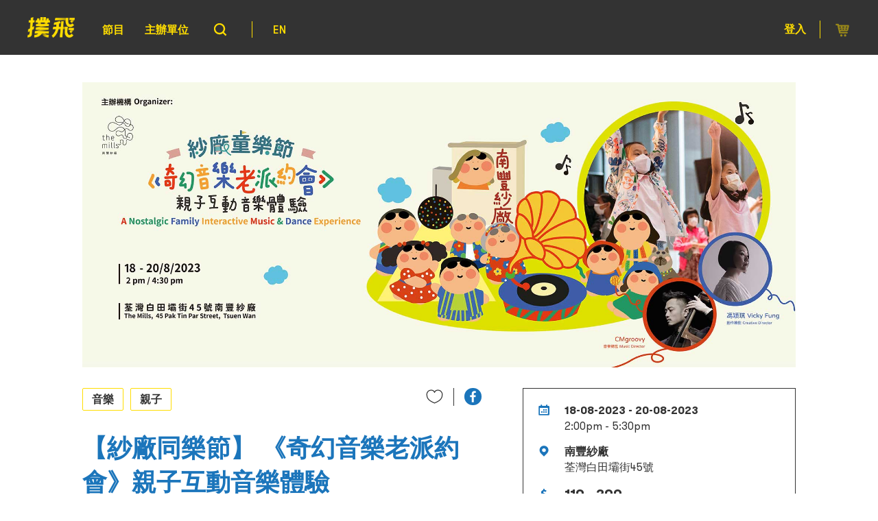

--- FILE ---
content_type: text/html; charset=UTF-8
request_url: https://www.popticket.hk/event/nostalgic-music
body_size: 11130
content:
<!doctype html>
<html lang="zh-TW">
    <head>
                <!-- Google Tag Manager -->
            <script>(function(w,d,s,l,i){w[l]=w[l]||[];w[l].push({'gtm.start': new Date().getTime(),event:'gtm.js'});var f=d.getElementsByTagName(s)[0],j=d.createElement(s),dl=l!='dataLayer'?'&l='+l:'';j.async=true;j.src='https://www.googletagmanager.com/gtm.js?id='+i+dl;f.parentNode.insertBefore(j,f);})(window,document,'script','dataLayer','GTM-KDXK8C5');</script>
        <!-- End Google Tag Manager -->
                

        <meta charset="utf-8">
        <meta http-equiv="X-UA-Compatible" content="text/html; charset=utf-8">
        <meta name="viewport" content="width=device-width, initial-scale=1">
        <meta name="csrf-token" content="mkG6JwgRmCGbsIL15mR1AmYgJL5ETWl0Z1zvvCcQ">
                <meta name="description" content="撲飛 POPTICKET 於2019年初在香港成立，業務涵蓋演唱會、舞台劇、音樂會、展覽、課程、商場活動等。2020年初，撲飛 POPTICKET 成為全港首個提供網上直播及限時播放 (VOD / Live streaming) 的一站式售票平台。">
                <meta property="og:site_name" content="撲飛 POPTICKET - Ticketing | Buy and sell tickets to any event or live stream event" />
            <meta property="og:title" content="【紗廠同樂節】 《奇幻音樂老派約會》親子互動音樂體驗 - 撲飛 POPTICKET" />
    <meta property="og:image" content="https://mp.popticket.hk/files/m/2023/7/c/nostalgic-music-thumbnail-3.jpg" />
    <meta property="og:url" content="https://www.popticket.hk/event/nostalgic-music" />
    <meta property="og:description" content="今個暑假，CHAT六廠正在舉辦「她能在黑夜，給我太陽 &amp;mdash;&amp;mdash; 獻給潘迪華」。由策展團隊與潘姐姐緊密溝通和共同策劃，展覽透過照片、服裝、唱片、新聞剪報、文獻及私人物品等等，回顧潘姐姐横跨三個年代的輝煌演藝之路。有見及此，南豐紗廠特意為您安排一趟奇幻老派約會！《奇幻音樂老派約會》於8月18至20日舉行，是專為一家大小而設、趣味十足的親子互動音樂體驗。伴隨着耳熟能詳的悠揚樂韻，讓長" />
                            <link rel="icon" type="image/png" href="https://www.popticket.hk/images/fav.png" />

        <title>【紗廠同樂節】 《奇幻音樂老派約會》親子互動音樂體驗 - 撲飛 POPTICKET</title>
        <link href="/css/all.css?id=77a8d753aeaf104700f0" rel="stylesheet" />
 

                            <script>
                !function(f,b,e,v,n,t,s)
                {if(f.fbq)return;n=f.fbq=function(){n.callMethod?
                n.callMethod.apply(n,arguments):n.queue.push(arguments)};
                if(!f._fbq)f._fbq=n;n.push=n;n.loaded=!0;n.version='2.0';
                n.queue=[];t=b.createElement(e);t.async=!0;
                t.src=v;s=b.getElementsByTagName(e)[0];
                s.parentNode.insertBefore(t,s)}(window, document,'script',
                'https://connect.facebook.net/en_US/fbevents.js');
                fbq('init', '916809667584675');
                fbq('track', 'PageView');
            </script>
            <noscript><img height="1" width="1" style="display:none"
                src="https://www.facebook.com/tr?id=916809667584675&ev=PageView&noscript=1"
            /></noscript>
        
            </head>
    <body class="zh-TW-body">
                    <!-- Google Tag Manager (noscript) -->
                <noscript><iframe src="https://www.googletagmanager.com/ns.html?id=GTM-KDXK8C5" height="0" width="0" style="display:none;visibility:hidden"></iframe></noscript>
            <!-- End Google Tag Manager (noscript) -->
        
                    <!-- header -->
            <script id="header_brief" type="application/json">
    {"name":"","image_url":"","is_login":false,"is_verified":false,"is_guest":false}
</script>

<div id="header" lang='zh-TW'></div>
  
        
        <!-- content -->
         
    <script id="brief" type="application/json">{"event":{"key":1245,"title":"【紗廠同樂節】 《奇幻音樂老派約會》親子互動音樂體驗","slug":"nostalgic-music","organizers":[{"id":40,"url":"\/organiser\/the-mills","name":"南豐紗廠"}],"venues":[{"key":120,"url":"#","name":"南豐紗廠","address":"荃灣白田壩街45號"}],"categories":[{"key":1,"url":"\/events\/music","name":"音樂"},{"key":12,"url":"\/events\/family","name":"親子"}],"date":"18-08-2023 - 20-08-2023","time":"2:00pm - 5:30pm","price_range":"110 - 200","price_display":null,"description":"<p>今個暑假，CHAT六廠正在舉辦「她能在黑夜，給我太陽 &mdash;&mdash; 獻給潘迪華」。由策展團隊與潘姐姐緊密溝通和共同策劃，展覽透過照片、服裝、唱片、新聞剪報、文獻及私人物品等等，回顧潘姐姐横跨三個年代的輝煌演藝之路。有見及此，南豐紗廠特意為您安排一趟奇幻老派約會！《奇幻音樂老派約會》於8月18至20日舉行，是專為一家大小而設、趣味十足的親子互動音樂體驗。伴隨着耳熟能詳的悠揚樂韻，讓長輩與小朋友一同進入互動空間，一邊聽一邊唱，一邊穿越60年代。小朋友以60年代的打扮參加派對，認識祖父母的成長歷程及香港的歷史，同時讓祖父母重溫及與小朋友一同遊走他們的年青時代。（別忘了之後可以去CHAT六廠看展覽！）<br \/><br \/>《奇幻音樂老派約會》由著名音樂人馮穎琪精心策劃，連同音樂總監CMgroovy、音樂劇演員羅正心、邢灝、演員鄒攝和小演員沈婧晴的精湛演出，帶領觀眾遊走一趟60年代。互動音樂體驗集親子\/子親、音樂、遊樂於一身，大人小朋友都能有所得著，絕對是一家大小都可以參與的好節目。<\/p>\n<p>&nbsp;<\/p>\n<p><strong>《奇幻音樂老派約會》詳情<\/strong><strong>:&nbsp;<\/strong><\/p>\n<p>日期： 2023年8月18- 20日&nbsp;<\/p>\n<p>場次 :&nbsp; 每日兩場&nbsp; (共6場)&nbsp;<\/p>\n<p>時間 :&nbsp;（第一場）下午2時至3時 ;&nbsp;（第二場）下午4時半至5時半<\/p>\n<p>地點：南豐紗廠&nbsp;<\/p>\n<p>語言：廣東話，以英語輔助<\/p>\n<p>門票售價:&nbsp; $200&nbsp;（大人小童同價）<\/p>\n<p>&nbsp;<\/p>\n<p>&nbsp;<u>紗廠童樂節優惠<\/u><\/p>\n<p><span>凡購買<\/span><span>3<\/span><span>張票或以上可享<\/span><span>9<\/span><span>折，購買滿<\/span><span>5<\/span><span>張票或以上更可享<\/span><span>8<\/span><span>折，與朋友家人一起組團來體驗<\/span><span>!<\/span><\/p>\n<p>&nbsp;<\/p>\n<p>節目適合4歳或以上觀眾<\/p>\n<p>兒童需購買門票，所有觀眾必須持有效門票入場，一人一票<\/p>\n<p>十二歲以下兒童必須有成人陪同參加。由於表演需要親子互動，建議每位成人最多攜同三位兒童<\/p>\n<hr \/>\n<ul>\n<li>參加人士請使用此平台作網上登記。先到先得，額滿即止。<\/li>\n<li>節目約長 60 分鐘，不設中場休息。<\/li>\n<li>請於所登記的活動時段開始前10-15分鐘到場。<\/li>\n<li>遲到觀眾將不能入場。<\/li>\n<li>現場不設劃位。<\/li>\n<li>網上預先登記門券只適用於指定日期及時段。<\/li>\n<li><em>主辦機構會於活動中拍照或錄影以作紀錄，參加者出席活動所拍\/<\/em><em>錄的相片或影像亦會作公開展示或宣傳用途，而相片或影像中參加者的肖像權乃歸主辦機構所有。若主辦機構所選用的相片或影像涉及參加者的肖像，主辦機構將不另行通知<\/em><em>。<\/em><\/li>\n<li>預先登記人士如遲到10分鐘或以上，相關登記會被視為放棄論。<\/li>\n<li>預先登記人士須憑活動門券二維碼（QR Code）進場參加活動。<\/li>\n<li>主辦機構保留更改場地設置及安排的權利，恕不另行通知。<\/li>\n<li>主辦機構保留拒絕任何不遵守條款人士進場參觀之權利。<\/li>\n<li>如遇惡劣天氣而 8號或以上熱帶氣旋警告信號或紅 \/ 黑色暴雨警告信號於活動開始前 3 小時仍然生效，主辦單位會盡快通知退款安排。<\/li>\n<li>如活動因天氣或其他因素取消或暫停，主辦機構將不設後補日期。<\/li>\n<li>如對有關的條款及細則及其他事宜有任何爭議，主辧機構保留就爭議的任何問題之解釋權及最終決定權。<\/li>\n<li>主辧機構有權隨時修訂有關條款及細則、暫停或終止各項安排而不作事先通知。<\/li>\n<li>此網上預先登記系統內所有內容、條款及細則以中文版本為準，主辦機構有全部解釋權，並會不時更新。<\/li>\n<li>查詢電郵：<a href=\"mailto:communications@themills.com.hk\" target=\"_blank\" rel=\"noopener\">communications@themills.com.hk<\/a><\/li>\n<\/ul>","image":"https:\/\/mp.popticket.hk\/files\/m\/2023\/7\/c\/nostalgic-music-thumbnail-3.jpg","photos":[{"url":"https:\/\/mp.popticket.hk\/files\/m\/2023\/7\/c\/nostalgic-music-banner-3.jpg","murl":"https:\/\/mp.popticket.hk\/files\/m\/2023\/7\/c\/nostalgic-music-banner-3.jpg","caption":"","key":2}],"full":0,"mode":1,"status":"Open","start_date":null,"event_start_date":"2023-08-18 14:00:00","event_end_date":"2023-08-20 17:30:00","saved":false,"exclusive_cards":[],"limited_event":null,"keywords":null,"category_id":"1_12","auto_related_events":true,"get_ticket_button":null},"preview":false,"message":false,"first_name":"","waiting":false}</script>
    <div class="content">
        <div id="top_alert"></div>
        <div class="section">
            <div class="section_center_content">
                <div class="back_btn_wrapper">
                    <a href="/" class="back_btn">
                        <img src="/images/back_arrow.svg">
                        返回                    </a>
                </div>
                <!-- Photo -->
                <div id="event_photo"></div>

                <div id="event_content"></div>
            </div>
        </div>

    </div>
    <div class="clear"></div>

        <!-- Footer -->
        <div id="footer"></div>

<script src="https://recaptcha.net/recaptcha/api.js?render=6Lf43bMUAAAAAJlnAzns8s5WBu7vpVhtcAabvIV8"></script>
        <script>
        window.dataLayer = window.dataLayer || [];
        window.dataLayer.push({ ecommerce: null });

        dataLayer.push({"event":"view_item","items":[{"id":1245,"google_business_vertical":"custom"}],"ecommerce":{"currency":"HKD","value":110,"items":[{"item_id":1245,"item_name":"【紗廠同樂節】 《奇幻音樂老派約會》親子互動音樂體驗","price":110,"max_price":200,"item_category":"音樂","item_category_id":1,"item_category2":"親子","item_category_id2":12}]}});
    </script>
        <script>
        grecaptcha.ready(function() {
            grecaptcha.execute('6Lf43bMUAAAAAJlnAzns8s5WBu7vpVhtcAabvIV8', {action: 'event'});
        });
    </script>
<script>
    window.recaptchaOptions = {
        useRecaptchaNet: true,
    };
    window.RECAPTCHA_V3_SITE_KEY = '6Lf43bMUAAAAAJlnAzns8s5WBu7vpVhtcAabvIV8';
    window.RECAPTCHA_V2_SITE_KEY = '6LdISbQUAAAAAFk4p83Mzwax6CH7SBg9FsKbzoLI';
</script>
<script src="/js/app.js?id=dacb94609f12e1a8de57" ></script>
<script src="/js/all.js?id=e303e3506e63a60d57c8" ></script>
 

    </body>
</html>


--- FILE ---
content_type: text/css
request_url: https://www.popticket.hk/css/all.css?id=77a8d753aeaf104700f0
body_size: 35017
content:
.owl-carousel{display:none;width:100%;-webkit-tap-highlight-color:transparent;position:relative;z-index:1}.owl-carousel .owl-stage{position:relative;-ms-touch-action:pan-Y;-moz-backface-visibility:hidden}.owl-carousel .owl-stage:after{content:".";display:block;clear:both;visibility:hidden;line-height:0;height:0}.owl-carousel .owl-stage-outer{position:relative;overflow:hidden;-webkit-transform:translate3d(0,0,0)}.owl-carousel .owl-item,.owl-carousel .owl-wrapper{-webkit-backface-visibility:hidden;-moz-backface-visibility:hidden;-ms-backface-visibility:hidden;-webkit-transform:translate3d(0,0,0);-moz-transform:translate3d(0,0,0);-ms-transform:translate3d(0,0,0)}.owl-carousel .owl-item{position:relative;min-height:1px;float:left;-webkit-backface-visibility:hidden;-webkit-tap-highlight-color:transparent;-webkit-touch-callout:none}.owl-carousel .owl-item img{display:block;width:100%}.owl-carousel .owl-dots.disabled,.owl-carousel .owl-nav.disabled{display:none}.owl-carousel .owl-dot,.owl-carousel .owl-nav .owl-next,.owl-carousel .owl-nav .owl-prev{cursor:pointer;cursor:hand;-webkit-user-select:none;-khtml-user-select:none;-moz-user-select:none;-ms-user-select:none;user-select:none}.owl-carousel.owl-loaded{display:block}.owl-carousel.owl-loading{opacity:0;display:block}.owl-carousel.owl-hidden{opacity:0}.owl-carousel.owl-refresh .owl-item{visibility:hidden}.owl-carousel.owl-drag .owl-item{-webkit-user-select:none;-moz-user-select:none;-ms-user-select:none;user-select:none}.owl-carousel.owl-grab{cursor:move;cursor:grab}.owl-carousel.owl-rtl{direction:rtl}.owl-carousel.owl-rtl .owl-item{float:right}.no-js .owl-carousel{display:block}.owl-carousel .animated{animation-duration:1.2s;animation-fill-mode:both}.owl-carousel .owl-animated-in{z-index:0}.owl-carousel .owl-animated-out{z-index:1}.owl-carousel .fadeOut{animation-name:fadeOut}.owl-height{transition:height .5s ease-in-out}.owl-carousel .owl-item .owl-lazy{opacity:0;transition:opacity .4s ease}.owl-carousel .owl-item img.owl-lazy{transform-style:preserve-3d}.owl-carousel .owl-video-wrapper{position:relative;height:100%;background:#000}.owl-carousel .owl-video-play-icon{position:absolute;height:80px;width:80px;left:50%;top:50%;margin-left:-40px;margin-top:-40px;background:url(owl.video.play.png) no-repeat;cursor:pointer;z-index:1;-webkit-backface-visibility:hidden;transition:transform .1s ease}.owl-carousel .owl-video-play-icon:hover{-ms-transform:scale(1.3,1.3);transform:scale(1.3,1.3)}.owl-carousel .owl-video-playing .owl-video-play-icon,.owl-carousel .owl-video-playing .owl-video-tn{display:none}.owl-carousel .owl-video-tn{opacity:0;height:100%;background-position:center center;background-repeat:no-repeat;background-size:contain;transition:opacity .4s ease}.owl-carousel .owl-video-frame{position:relative;z-index:1;height:100%;width:100%}@font-face{font-family:gt;src:url(../fonts/gt-walsheim-webwoff.eot);src:url(../fonts/gt-walsheim-webwoff.eot?#iefix) format('embedded-opentype'),url(../fonts/gt-walsheim-webwoff.woff) format('woff'),url(../fonts/gt-walsheim-webwoff.ttf) format('truetype');font-weight:400;font-style:normal}@font-face{font-family:gt;src:url(../fonts/gt-walsheim-medium-webwoff.eot);src:url(../fonts/gt-walsheim-medium-webwoff.eot?#iefix) format('embedded-opentype'),url(../fonts/gt-walsheim-medium-webwoff.woff2) format('woff2'),url(../fonts/gt-walsheim-medium-webwoff.woff) format('woff'),url(../fonts/gt-walsheim-medium-webwoff.ttf) format('truetype'),url(../fonts/gt-walsheim-medium-webwoff.svg#gt-walsheim-medium-webwoff) format('svg');font-weight:600;font-style:normal}@font-face{font-family:gt;src:url(../fonts/gt-walsheim-bold-webwoff.eot);src:url(../fonts/gt-walsheim-bold-webwoff.eot?#iefix) format('embedded-opentype'),url(../fonts/gt-walsheim-bold-webwoff.woff) format('woff'),url(../fonts/gt-walsheim-bold-webwoff.ttf) format('truetype');font-weight:900;font-style:normal}@font-face{font-family:droidsansfallback;src:url(../fonts/DroidSansFallback.ttf)}*{-webkit-text-size-adjust:none;-webkit-border-radius:0;-webkit-appearance:none}:focus{outline:0}a,abbr,acronym,address,applet,article,aside,audio,b,big,blockquote,body,canvas,caption,center,cite,code,dd,del,details,dfn,div,dl,dt,em,embed,fieldset,figcaption,figure,footer,form,h1,h2,h3,h4,h5,h6,header,hgroup,html,i,iframe,img,ins,kbd,label,legend,li,mark,menu,nav,object,ol,output,p,pre,q,ruby,s,samp,section,small,span,strike,strong,sub,summary,sup,table,tbody,td,tfoot,th,thead,time,tr,tt,u,ul,var,video{margin:0;padding:0;border:0;font-size:100%;font:inherit;vertical-align:baseline}a:active,a:hover,a:link,a:visited{text-decoration:none}article,aside,details,figcaption,figure,footer,header,hgroup,menu,nav,section{display:block}body{line-height:1}ol,ul{list-style:none}blockquote,q{quotes:none}blockquote:after,blockquote:before,q:after,q:before{content:"";content:none}table{border-collapse:collapse;border-spacing:0;empty-cells:show}input:focus{outline:0}body,html{height:100%;width:100%}img{vertical-align:top}strong{font-weight:900}em{font-style:italic}td{vertical-align:top}.clear{float:none;clear:both}p{margin-top:15px}p:first-child{margin-top:0}a{cursor:pointer}.table{display:table}.tr{display:table-row}.td{display:table-cell}input,select,textarea{color:#333;font-family:gt,Noto Sans TC,"\5FAE\8EDF\6B63\9ED1\9AD4",Microsoft JhengHei,sans-serif}.payment_overlay{position:fixed;background:rgba(0,0,0,.5);left:0;top:0;z-index:9999;color:#fff;cursor:progress}.payment_overlay,.payment_overlay table{width:100%;height:100%}.payment_overlay table td{text-align:center;vertical-align:middle;padding:0 20px}.payment_overlay span{line-height:32px}.payment_overlay_processing2{display:inline-block;max-width:400px}body{font-family:gt,Noto Sans TC,"\5FAE\8EDF\6B63\9ED1\9AD4",Microsoft JhengHei,sans-serif}a,body{color:#333}.fade-enter,.noscroll{overflow:hidden}.fade-enter{max-height:0;opacity:.01}.fade-enter-active{transition:all .5s cubic-bezier(.77,0,.175,1) 0s}.fade-enter-active,.fade-exit{opacity:1;max-height:600px;overflow:hidden}.fade-exit-active{opacity:.01;max-height:0;overflow:hidden;transition:all .5s cubic-bezier(.77,0,.175,1) 0s}.fixloading_wrapper{padding:10px}.fixloading{z-index:1001;background-image:url(/images/oval.svg?e9cade52f79b324ae7ffda4cf1e14814);background-size:20px 20px;background-repeat:no-repeat;background-position:50%}.fixloading,.pageloading{position:fixed;width:100%;height:100%;left:0;top:0;background-color:hsla(0,0%,100%,.5);opacity:1}.pageloading{z-index:10001}.pageloading img{width:20px;height:20px;position:absolute;top:0;right:0;bottom:0;left:0;margin:auto}.scrollin{transition:transform 1.2s cubic-bezier(.77,0,.175,1) 0s,opacity .9s ease 0s}.scrollin1{transform:translateY(100px) translateX(0) translateZ(0) scale(1);opacity:0}.scrollin1.startani{transform:translateY(0) translateX(0) translateZ(0) scale(1);opacity:1}.scrollin2{transform:translateY(50px) translateX(0) translateZ(0) scale(1);opacity:0}.scrollin2.startani{transform:translateY(0) translateX(0) translateZ(0) scale(1);opacity:1}.scrollin3{opacity:0}.scrollin3.onscreen{opacity:1}.section_center_content,.section_center_full_content{max-width:1040px;margin:auto;position:relative}.section_center_content{padding-left:40px;padding-right:40px;transition:all .6s cubic-bezier(.77,0,.175,1) 0s}.show_right .section_center_content{padding-right:365px!important}.section_small_center_content{max-width:640px;padding-left:40px;padding-right:40px;margin:auto;position:relative}.nav_select_wrapper+.section_small_center_content{padding:40px 15px}.section_xs_center_content{max-width:480px;margin:auto;position:relative;padding:40px 15px}.center_image_wrapper_wrapper{position:relative}.top_banner_slideshow_item .center_image_wrapper_wrapper{padding-bottom:40%}.top_banner_slideshow_item .top_banner_slideshow_item_bg{padding-bottom:40%;background-size:cover;background-position:50%}.top_banner_slideshow_item .top_banner_slideshow_item_bg2{padding-bottom:40%;background-size:contain;background-position:50%;background-color:#f0f0f0;background-repeat:no-repeat}.top_banner_slideshow .owl-carousel{display:block}.center_image_wrapper{opacity:0;position:absolute;left:0;top:0;width:100%;height:100%;overflow:hidden;background-color:#000}.d_flex{display:flex}.header_bg{height:80px;transition:all .6s cubic-bezier(.77,0,.175,1) 0s}.header_bg.nottop{height:55px}.header{position:fixed;left:0;top:0;width:100%;z-index:1001;transition:all .6s cubic-bezier(.77,0,.175,1) 0s;font-weight:600}.header,.header.nottop{background-color:#333}.header_menu{float:left;margin-left:10px}.header_login{height:25px;float:right;font-weight:600;position:relative;margin-right:0;transition:all .6s cubic-bezier(.77,0,.175,1) 0s}.login_status1{display:none}.header_login ul{margin-top:15px;transition:all .6s cubic-bezier(.77,0,.175,1) 0s}.header.nottop .header_login ul{margin-top:0}.header_login ul li{display:inline-block;line-height:24px}.header_login ul li+li{margin-left:20px;padding-left:20px;border-left:1px solid #fd0}.header_login .header_cart{position:relative;display:block}.header_login .header_cart.noactive{opacity:.5;cursor:auto}.header_login .header_cart_icon{height:24px;vertical-align:middle}.header_login .header_cart_number{position:relative;margin-left:-5px;width:16px;height:16px;background-color:#fff;color:#4b4b4b;border-radius:100px;font-size:10px;line-height:1em;float:right}.header_login .header_login_icon{height:24px;vertical-align:middle}.header_login .header_login_icon+.header_login_text,.header_login .header_login_user_image+.header_login_text{margin-left:10px}.header_login_user_image_error{width:24px;height:24px;text-align:center;line-height:24px;background-color:rgba(0,0,0,.3);color:#fd0;position:absolute;top:50%;left:50%;margin-left:-12px;margin-top:-12px}.header.nottop .header_login{margin-top:0}.header_login a,.header_login span{color:#fd0}.header_login a.red,.header_login span.red,.header_login span.red span{color:#fb2626}.header_login_user_image{width:24px;height:24px;border-radius:100px;display:inline-block;vertical-align:middle;position:relative;overflow:hidden;background-color:#fff}.header_login_user_image img{width:100%;height:100%}.top_logo{float:left;margin-top:10px;margin-bottom:10px;height:30px;width:auto;position:relative;transition:all .6s cubic-bezier(.77,0,.175,1) 0s;margin-right:30px}.top_logo_en{margin-top:15px;margin-bottom:15px;height:20px}.header.nottop .top_logo{height:25px;width:auto;margin-top:0;margin-bottom:0}.header.nottop .top_logo_en{height:19px;width:auto;margin-top:3px;margin-bottom:3px}.top_logo .top_logo_img{width:auto;height:100%}.lang_menu{border-left:1px solid #fd0}.header_menu_ul li+li.lang_menu{padding-left:30px}.home_btn{width:17px;display:inline-block}.home_btn img{width:100%;vertical-align:bottom;margin-bottom:5px}.header_menu_ul{height:25px;margin-top:15px;margin-left:-15px;margin-right:-15px;transition:all .6s cubic-bezier(.77,0,.175,1) 0s}.header.nottop .header_menu_ul{margin-top:0}.header_menu_ul li{display:inline-block;vertical-align:middle;line-height:24px;margin-left:15px;margin-right:15px}.header_menu_ul li a{color:#fd0;transition:all .3s cubic-bezier(.77,0,.175,1) 0s}.header_menu_ul li a.menu_list_button{display:inline-block;width:100%}.header_menu_ul li a.active{text-decoration:underline}.header.nottop .header_menu_ul li a{color:#fd0}.header_menu_ul li a:hover{opacity:.5}.header_search_icon{height:24px;padding:0 4px;vertical-align:top;transition:all .3s cubic-bezier(.77,0,.175,1) 0s;cursor:pointer}.header_ticket{padding:0 4px}.header_search_icon:hover{opacity:.5}.header_login ul li{position:relative}.header_login ul li>a{z-index:2;position:relative}.header_login .header_menu_hidden_ul_wrapper{position:absolute;top:-15px;left:-80px;right:-80px;margin:auto;z-index:1;padding:10px 10px 0;background-color:#000;border-radius:4px;opacity:0;pointer-events:none;transition:all .3s cubic-bezier(.77,0,.175,1) 0s}.header_login li:hover .header_menu_hidden_ul_wrapper{opacity:1;pointer-events:auto}.header_user_wrapper{z-index:10}.header_login .header_menu_hidden_ul{margin-top:45px;border-top:1px solid #fd0}.header_login .header_menu_hidden_ul a{white-space:nowrap}.header.nottop .header_login ul.header_menu_hidden_ul{margin-top:45px}.header_login .header_menu_hidden_ul li{margin:auto;border:none;padding:10px 0;text-align:center;float:none;display:block}.header_login .header_menu_hidden_ul li+li{border-top:1px solid #fd0}.header_login .down_arrow{width:9px;height:9px;border-bottom:2px solid #fd0;border-left:2px solid #fd0;transform:rotate(-45deg);display:inline-block;margin-left:8px;vertical-align:middle;margin-top:-5px;margin-right:4px}.dropdown_btn{width:16px;height:16px;position:relative;margin-top:4px;margin-bottom:4px;display:block;float:right}.dropdown_btn .linewrapper{width:16px;height:16px;overflow:hidden;position:absolute;top:0;right:0;bottom:0;left:0;margin:auto;display:block}.dropdown_btn .line{transition:all .15s cubic-bezier(.77,0,.175,1) .1s;overflow:hidden}.dropdown_btn .line,.dropdown_btn .line span{position:absolute;width:100%;height:2px;display:block}.dropdown_btn .line span{background-color:#fd0}.dropdown_btn .leftline{left:0}.dropdown_btn .line .rightline{left:300%}.dropdown_btn .line1{top:10%}.dropdown_btn .line2{top:50%;margin-top:-1px}.dropdown_btn .line3{top:90%;width:50%;margin-top:-2px}.dropdown_btn .line1 .rightline{transition:all .15s cubic-bezier(.77,0,.175,1) .05s}.dropdown_btn .line2 .rightline,.dropdown_btn .line3 .rightline{transition:all .15s cubic-bezier(.77,0,.175,1) .1s}.dropdown_btn .line1 .leftline{transition:all .15s cubic-bezier(.77,0,.175,1) .25s}.dropdown_btn .line2 .leftline{transition:all .15s cubic-bezier(.77,0,.175,1) .2s}.dropdown_btn .line3 .leftline{transition:all .15s cubic-bezier(.77,0,.175,1) .15s}.dropdown_btn.close .leftline{left:-400%}.dropdown_btn.close .line1 .leftline{transition:all .15s cubic-bezier(.77,0,.175,1) .05s}.dropdown_btn.close .line2 .leftline{transition:all .15s cubic-bezier(.77,0,.175,1) .1s}.dropdown_btn.close .line3 .leftline{transition:all .15s cubic-bezier(.77,0,.175,1) .15s}.dropdown_btn.close .rightline{left:0}.dropdown_btn.close .line1,.dropdown_btn.close .line2{top:50%;transform:rotate(45deg)}.dropdown_btn.close .line2{margin-top:0}.dropdown_btn.close .line3{top:50%;transform:rotate(-45deg);margin-top:0;width:100%}.dropdown_btn.close .line1 .rightline{transition:all .15s cubic-bezier(.77,0,.175,1) .2s}.dropdown_btn.close .line2 .rightline,.dropdown_btn.close .line3 .rightline{transition:all .15s cubic-bezier(.77,0,.175,1) .25s}.dropdown_btn:hover .line{width:100%;border-color:#c5a954}.dropdown{position:fixed;left:0;top:50px;right:0;bottom:0;margin:auto;z-index:10;background-color:#fff;display:none}.dropdown_menu{padding:20px}.dropdown_menu a{color:#fff;font-weight:700}.header .hover_image_wrapper{position:relative;display:block;height:100%}.header .hover_image_wrapper .over{height:100%;position:absolute;left:0;bottom:0;opacity:0}.header .hover_image_wrapper img{transition:all .3s cubic-bezier(.77,0,.175,1) 0s}.header.nottop .hover_image_wrapper .over{opacity:1}.header.nottop .hover_image_wrapper .normal{opacity:0}.globol_top_search{position:fixed;left:0;top:0;width:100%;background-color:#000;z-index:1001;top:-100%;transition:all 1.2s cubic-bezier(.77,0,.175,1) 0s}.globol_top_search.active{top:0}.globol_top_search_close{position:absolute;top:15px;right:15px;width:30px;height:30px;z-index:10;cursor:pointer;transition:all .3s cubic-bezier(.77,0,.175,1) 0s}.search_small.error_msg{color:#fb2626!important}.globol_top_search_close:hover{opacity:.5}.header_login a{color:#fff;transition:all .3s cubic-bezier(.77,0,.175,1) 0s}.header_login a:hover{opacity:.5}.fix_right{position:fixed;top:100px;right:0;bottom:100px;z-index:98;pointer-events:none}.fix_right a{pointer-events:all}.v_text{width:20px;display:inline-block;background-color:#fd0;color:#333;padding:20px 10px;-webkit-border-top-left-radius:15px;-webkit-border-bottom-left-radius:15px;-moz-border-radius-topleft:15px;-moz-border-radius-bottomleft:15px;border-top-left-radius:15px;border-bottom-left-radius:15px;font-weight:900}.en_v_text{white-space:nowrap;writing-mode:vertical-rl;text-orientation:mixed}.v_text.text6{line-height:18px}.fix_right table{width:100%;height:100%}.fix_right table td{text-align:center;vertical-align:middle}.v_text .icon{height:20px;margin-bottom:15px}.v_text div{margin-top:5px}.section{overflow:hidden}.grey_bg{background-color:#f0f0f0}.yellow_bg{background-color:#fd0}.thumb{width:100%}.section_title{margin-bottom:30px;font-weight:600;color:#333}.section_title .highlight{display:inline-block;position:relative}.section_title .highlight:after{content:"";position:absolute;z-index:-1;background-color:#fd0;bottom:2px;top:50%;left:-2px;right:-2px;margin:auto}.top_banner_slideshow{position:relative}.top_banner_slideshow_prev{position:absolute;right:50%;margin-right:500px;top:0;bottom:0;margin-top:auto;margin-bottom:auto;width:80px;height:80px;z-index:10;cursor:pointer}.top_banner_slideshow_prev:hover{opacity:.5}.top_banner_slideshow_next{position:absolute;left:50%;margin-left:500px;top:0;bottom:0;margin-top:auto;margin-bottom:auto;width:80px;height:80px;z-index:10;cursor:pointer}.top_banner_slideshow_next:hover{opacity:.5}.top_banner_slideshow_next img,.top_banner_slideshow_prev img{width:100%}.top_banner_slideshow_item{position:relative}#home_top_banner .top_banner_slideshow_item .thumb{opacity:0}.top_banner_slideshow_item .full_text{position:absolute;width:100px;height:100px;border-radius:100px;top:0;right:0;bottom:0;left:0;margin:auto;text-align:center;background-color:#fd0;color:#333;font-weight:600}.t{display:table;width:100%;height:100%}.d{display:table-cell;vertical-align:middle;text-align:center}.top_banner_slideshow .owl-dots{position:absolute;left:0;right:0;margin-left:-5px;margin-right:-5px;bottom:30px;z-index:10;text-align:center}.top_banner_slideshow button.owl-dot{display:inline-block!important;margin-left:-5px;margin-right:-5px;border-radius:30px;background-color:#bbbdbf!important;width:30px;height:30px;border:none;transform:scale(.4);cursor:pointer}.top_banner_slideshow button.owl-dot.active{background-color:#1b75bb!important}.top_banner_slideshow_dot{left:0;right:0;margin-left:-5px;margin-right:-5px;z-index:10;text-align:center}.top_banner_slideshow_dot div.owl-dot.active{background-color:#1b75bb}.top_banner_slideshow_dot div.owl-dot{cursor:pointer}.top_banner_slideshow_dot div{display:inline-block;margin-left:5px;margin-right:5px;border-radius:30px;background-color:#bbbdbf;width:8px;height:8px}.hot_pick_slideshow_wrapper{position:relative}.hot_pick_slideshow_wrapper .name{margin-bottom:10px;color:#1b75bb}.hot_pick_slideshow_wrapper .name.text5{font-size:16px}.hot_pick_slideshow .slideshow_item{display:block;color:#333}.hot_pick_slideshow_dot{margin-left:-5px;margin-right:-5px;margin-top:10px}.hot_pick_slideshow_dot div.owl-dot.active{background-color:#1b75bb}.hot_pick_slideshow_dot div.owl-dot{cursor:pointer}.hot_pick_slideshow_dot div{display:inline-block;margin-left:5px;margin-right:5px;border-radius:30px;background-color:#bbbdbf;width:8px;height:8px}.hot_pick_slideshow_table{position:absolute;width:33.33%;height:100%;right:0}.hot_pick_slideshow_table table{height:100%;width:100%}.hot_pick_slideshow_table table td{padding:10px 20px;background-color:#f0f0f0;cursor:pointer;vertical-align:middle}.hot_pick_slideshow_table table td.active,.hot_pick_slideshow_table table td:hover{background-color:#fd0}.hot_pick_slideshow_table table tr+tr td{border-top:1px solid #fff}.circle_btn_wrapper{position:relative;overflow:hidden}.circle_btn_wrapper table{width:100%}.circle_btn_wrapper table td{text-align:center}.circle_btn_wrapper ul{display:flex;overflow:hidden;box-sizing:border-box}.circle_btn_wrapper li{display:block;margin-left:5px;margin-right:5px}.circle_btn_wrapper,.circle_btn_wrapper ul{height:48px}.circle_btn,.circle_btn_wrapper li{width:40px;height:40px}.circle_btn{display:block;text-align:center;background-color:#bbbdbf;border-radius:40px;display:inline-block;color:#fff}.circle_btn:before{content:"";display:inline-block;height:100%;line-height:100%}.circle_btn span,.circle_btn:before{vertical-align:middle}.big_circle_btn{position:relative;width:100px;background-color:#fff;color:#1b75bb;border:2px solid #1b75bb;border-radius:4px;font-weight:900}.big_circle_btn:hover{background-color:#1b75bb;color:#fff;border:1px solid #1b75bb}.big_circle_btn table{width:100%;height:100%}.big_circle_btn table td{text-align:center;vertical-align:middle;padding:5px}.home_cat_btn_wrapper{margin-left:-10px;margin-right:-10px;margin-top:-10px}.home_cat_btn{display:inline-block;margin-top:10px;margin-left:10px;margin-right:10px;color:#333;position:relative;opacity:.5}.home_cat_btn.active,.home_cat_btn:hover{opacity:1}.home_cat_btn.active:after{content:"";position:absolute;z-index:-1;background-color:#fd0;bottom:2px;top:50%;left:-2px;right:-2px;margin:auto}.thumb_wrapper{position:relative}.event_status{position:absolute;right:10px;top:10px;display:inline-block;padding:2px 10px;font-weight:900}.event_full{background-color:#ff5a5f;color:#fff}.home_event_item_wrapper{margin-top:20px}.home_event_item_wrapper+.btn_wrapper{margin-top:60px}.home_event_item_wrapper .row{margin-top:-40px}.record_event_item_wrapper .home_event_item_wrapper .row{align-items:stretch;display:flex;flex-wrap:wrap}.record_event_item_wrapper .col6{width:50%;flex-grow:0;flex-shrink:0;flex-basis:50%;display:flex}.record_event_item_wrapper .col_spacing{display:flex}.home_event_item{color:#1b75bb}.account_event_item{border:1px solid #1b75bb;padding:20px}.account_event_item .thumb_wrapper{float:left;width:40%;margin-right:20px}.home_event_item.account_event_item .thumb_wrapper+.text_wrapper{margin-top:0;overflow:hidden}.section_banner .center_image_wrapper_wrapper{display:none}.section_banner+.section_upcoming{margin-top:-40px}.section_banner_bg{display:none}.banner_section_title{font-weight:600;color:#1b75bb}.banner_section_description{margin-top:10px}.section_banner{position:relative}.section_banner_bg{padding-bottom:20%;background-size:auto 100%;background-position:50%;background-repeat:no-repeat;background-color:#000}.home_event_item{display:block;margin-top:40px;color:#333}.home_event_item .venue:first-child{color:#1b75bb;margin-bottom:5px}.home_event_item .date{letter-spacing:.05em}.home_event_item .thumb_wrapper{position:relative;overflow:hidden}.home_event_item .name{margin-bottom:5px;font-weight:400}.home_event_item .text6{font-size:15px}.home_event_item .name:first-child{color:#1b75bb}.home_event_item .thumb_wrapper+.text_wrapper{margin-top:20px}.home_event_item .thumb_wrapper+.text_wrapper:first-child{margin-top:0}.home_subscribe_box .submit_wrapper{border:none}.home_subscribe_box .title{color:#333}.section_big_logo{padding-top:60px}.home_big_logo{display:block;width:200px;margin:auto}.stickysticky_wrapper{position:relative}.stickysticky{right:0;pointer-events:none}.stickystickycontent{pointer-events:auto}.buymap_sticky_col{margin-bottom:40px}.issticky{padding-top:100px}.stickystickycontent{width:100%}.issticky .stickystickycontent.col5{width:41.66%}.issticky .stickystickycontent.col4{width:33.33%}.main_content_sticky{position:relative;z-index:1}#event_content{margin-top:30px}.content_spacing{padding-top:30px}.event_member_section{max-width:640px;margin:auto;padding:80px 40px 40px}.event_member_item_wrapper{display:flex}.event_member_item_wrapper .event_member_item{flex-grow:1}.event_member_item_wrapper .input_wrapper{max-width:300px;margin:auto}.event_member_item+.event_member_item{border-left:2px solid #b0b0b0;margin-left:60px;padding-left:60px;display:flex;align-items:center}.related_event_section{margin-top:200px}.form_item_table{width:100%}.form_item_table_name{vertical-align:middle;padding-right:10px;font-size:14px;line-height:1.4em;min-width:60px}.form_item_table_form{padding-left:10px;font-size:14px}.form_item:first-child{margin-top:0}.hidden_form_item{display:none}.form_item{margin-top:20px;position:relative}.form_item.formloading:after{content:"";position:absolute;left:0;top:0;bottom:0;right:0;margin:auto;background-image:url(/images/oval.svg?e9cade52f79b324ae7ffda4cf1e14814);background-size:20px 20px;display:block;background-repeat:no-repeat;background-position:50%;background-color:#fff;border:1px solid #bbbdbf;opacity:.8}select{cursor:pointer}select option:disabled{color:red;font-weight:700}.form_item input::-webkit-input-placeholder{color:#333;opacity:.5}.form_item input::-moz-placeholder{color:#333;opacity:.5}.form_item input:-ms-input-placeholder{color:#333;opacity:.5}.form_item input:-moz-placeholder{color:#333;opacity:.5}.form_item .error{display:block;margin-top:5px;color:#fb2626;font-size:14px}.form_item .is-invalid-input,.form_item .undefined{border-color:#fb2626;color:#fb2626}.form_item .is-invalid-input input::-webkit-input-placeholder,.form_item .undefined input::-webkit-input-placeholder{color:#fb2626;opacity:1}.form_item .is-invalid-input input::-moz-placeholder,.form_item .undefined input::-moz-placeholder{color:#fb2626;opacity:1}.form_item .is-invalid-input input:-ms-input-placeholder,.form_item .undefined input:-ms-input-placeholder{color:#fb2626;opacity:1}.form_item .is-invalid-input input:-moz-placeholder,.form_item .undefined input:-moz-placeholder{color:#fb2626;opacity:1}::-webkit-input-placeholder{color:#333;opacity:.6}::-moz-placeholder{color:#333;opacity:.6}:-ms-input-placeholder{color:#333;opacity:.6}:-moz-placeholder{color:#333;opacity:.6}#home_top_search{z-index:10}#home_top_search,.home_top_search .d_col_wrapper{position:relative}.event_map,.input_wrapper,.select_wrapper{line-height:1em;position:relative;border:1px solid #bbbdbf}.confirm_email_form_item .input_wrapper{border:1px solid red;transition:all .3s cubic-bezier(.77,0,.175,1) 0s}.confirm_email_form_item .input_wrapper input{color:red}.confirm_email_form_item.active_confirm_email_form_item .input_wrapper{border:1px solid #bbbdbf}.confirm_email_form_item.active_confirm_email_form_item .input_wrapper input{color:#1b75bb}.eticketMsg{line-height:1.3em}.eticketMsg>*{transition:all .3s cubic-bezier(.77,0,.175,1) 0s}.nav_select_wrapper select#dynamic_select{background:0 0;border:none;background-color:#fd0;padding:0 10px;width:100%;height:40px;box-sizing:border-box;vertical-align:top;line-height:40px;color:#333;font-size:16px;font-weight:600}.nav_select_wrapper.select_wrapper{border:1px solid #fd0}.nav_select_wrapper.select_wrapper:after{background-color:#fd0;width:40px;height:40px;background-image:url(/images/arrow_down_black.svg?10905402f63540136246eb5620de0aed)}.home_top_search .input_wrapper{border:none}#home_top_search .section,.form_item_wrapper .col_wrapper{overflow:visible}.datepicker_wrapper:after{content:"";position:absolute;background-image:url(/images/arrow_down_grey.svg?ce5717b5ad64916af21cfb7b06477a55);width:38px;height:38px;background-position:50%;background-repeat:no-repeat;background-size:16px 16px;top:0;bottom:0;margin:auto;right:0;background-color:#fff;pointer-events:none;z-index:100}.datepicker_wrapper{position:relative;border:1px solid #bbbdbf}.home_top_search .datepicker_wrapper{border:none}.react-datepicker-wrapper,.react-datepicker__input-container{width:100%;height:40px}.datepicker_wrapper input{background:0 0;border:none;background-color:#fff;padding:5px 10px;height:40px;width:100%;box-sizing:border-box;vertical-align:top;line-height:40px;color:#333;font-size:16px;font-weight:600}.select_wrapper{overflow:hidden;border:1px solid #bbbdbf}.home_top_search .select_wrapper{border:none}.full_select_wrapper{border:1px solid #e76565}.select_wrapper:before{content:"";position:absolute;width:25px;height:40px;background-position:0;background-repeat:no-repeat;background-size:16px 16px;top:0;bottom:0;margin:auto;right:0;background-color:#fff;pointer-events:none}.select_wrapper.disabled.select_dim:before{all:unset!important}.select_dim,.select_wrapper.disabled.select_dim select{background-color:#eee!important}.select_wrapper:after{content:"";position:absolute;background-image:url(/images/arrow_down_grey.svg?ce5717b5ad64916af21cfb7b06477a55);width:38px;height:38px;background-position:50%;background-repeat:no-repeat;background-size:16px 16px;top:0;bottom:0;margin:auto;right:0;background-color:#fff;pointer-events:none}.list_select_box:disabled{opacity:unset!important;cursor:unset!important}.select_wrapper.disabled:after{all:unset!important}.is-invalid-input.select_wrapper:after,.undefined.select_wrapper:after{background-image:url(/images/arrow_down_red.svg?4e0f0bf0894a88862dda859fdd73c3cd)}.full_select_wrapper:before{background-image:none}.full_select_wrapper:after{display:none}.content_text.option_select.formloading:after{border:none;outline:0}.content_text.disabled.formloading:after{border-radius:0}.option_select{border-radius:5px;border:none;outline:0}.select_wrapper select{background:0 0;border:none;background-color:#fff;padding:0 10px;width:100%;height:40px;box-sizing:border-box;vertical-align:top;line-height:40px;color:#333;font-size:16px;font-weight:600;position:relative;border-radius:5px}.buy_list_select_wrapper,.buy_map_select_wrapper{border-radius:5px}.buy_list_select_wrapper select,.buy_map_select_wrapper select{color:#1b75bb}.buy_list_select_wrapper .select_option,.buy_map_select_wrapper .select_option{background-color:#1b75bb;color:#fff}.buy_list_select_wrapper .select_option option,.buy_map_select_wrapper .select_option option{color:#1b75bb;background-color:#fff}.buy_list_select_wrapper select:disabled,.buy_map_select_wrapper select:disabled{color:#bbbdbf}.buy_list_select_wrapper.select_wrapper:after,.buy_map_select_wrapper.select_wrapper:after{background-image:url(/images/arrow_down_blue.svg?0aaca91e36d0b8704c5bf97936676035)}.buy_list_select_wrapper.option_select:after,.buy_map_select_wrapper.option_select:after{background-image:url(/images/arrow_down_white.svg?eb3b1951246764021dbc192bde13e4e6);background-color:#1b75bb}.buy_list_select_wrapper.select_wrapper.disabled,.buy_map_select_wrapper.select_wrapper.disabled{border-radius:0}@-moz-document url-prefix(){.select_wrapper select{padding:0 6px}}.full_select_wrapper select{color:#e76565}.form_text_wrapper{background:0 0;border:none;padding:12px 0 0;vertical-align:top;color:#333;font-size:14px;font-weight:600;line-height:1.4em}.add_wrapper input{padding-right:70px!important}.add_wrapper.coupon_error{border-color:red}.add_wrapper.coupon_error input.coupon_error{color:red}.input_wrapper input{height:40px;line-height:40px;font-size:16px}.input_wrapper input,.input_wrapper textarea{background:0 0;border:none;background-color:#fff;padding:5px 10px;width:100%;box-sizing:border-box;vertical-align:top;color:#333;font-weight:600}.input_wrapper textarea{height:120px;line-height:1.8em;font-size:14px}.top_search_submit_btn{content:"";position:absolute;background-image:url(/images/search_grey.svg?e0eff1973df0e8dd30f44beb958a6ab4);width:40px;height:40px;background-position:50%;background-repeat:no-repeat;background-size:25px 25px;top:0;bottom:0;margin:auto;right:0;background-color:#fd0;z-index:10}.yellow_bg .top_search_submit_btn{background-image:url(/images/search_white.svg?1f780ed001eb256211b356636f140528);background-color:#333}.form_submit_btn{background-image:url(/images/arrow_submit_grey.svg?fa94af3ed6669b89703e3c6837a511b7);width:40px;height:40px;background-position:50%;background-repeat:no-repeat;background-size:24px 24px;right:0;background-color:#fd0}.add_wrapper .form_submit,.form_submit_btn{position:absolute;top:0;bottom:0;margin:auto;cursor:pointer}.add_wrapper .form_submit{padding:0 15px;text-align:center;line-height:30px;color:#fff;height:30px;border-radius:5px;right:5px;background-color:#1b75bb;display:block}.add_wrapper .form_submit:hover{background-color:#fac919}.edit_wrapper{cursor:pointer}.edit_wrapper:after{content:"";position:absolute;background-image:url(/images/edit_yellow.svg?273cfa356c1daefccb0048554eacfd12);width:40px;height:40px;background-position:50%;background-repeat:no-repeat;background-size:20px 20px;top:0;bottom:0;margin:auto;right:0;background-color:#1b75bb;pointer-events:none}.edit_wrapper:hover:after{background-color:#333}.edit_wrapper input{pointer-events:none;opacity:1;color:#1b75bb}.edit_wrapper:hover input{opacity:1}.edit_wrapper.active input{pointer-events:all;opacity:1}.search_small{margin-top:10px;line-height:1.4em!important}.left_checkbox_wrapper{float:left;margin-right:15px;margin-top:2px;position:relative;width:30px;height:30px}.ui-datepicker{width:17em;padding:.2em .2em 0;display:none;background-color:#fff;border:1px solid #bbbdbf;margin-top:10px;margin-bottom:10px}.ui-datepicker .ui-datepicker-header{position:relative;padding:.2em 0}.ui-datepicker table{width:100%;font-size:.9em;border-collapse:collapse;margin:0 0 .4em;table-layout:fixed}.ui-datepicker th{padding:.7em .3em;text-align:center;font-weight:700;border:0}.ui-datepicker td{border:0;padding:1px}.ui-datepicker td a,.ui-datepicker td span{display:block;padding:.2em;text-align:center;text-decoration:none;color:#1b75bb}.ui-datepicker td a.ui-state-active,.ui-datepicker td a.ui-state-active:hover,.ui-datepicker td a:hover{background-color:#1b75bb;color:#fff}.ui-datepicker .ui-state-disabled>*{opacity:.2}.ui-datepicker td a.ui-state-highlight,.ui-datepicker td a.ui-state-highlight:hover{border:1px solid #1b75bb;background-color:#fff;color:#1b75bb}.ui-datepicker .ui-datepicker-title{margin:0 2.3em;line-height:1.8em;text-align:center}.ui-datepicker .ui-datepicker-prev{left:2px}.ui-datepicker .ui-datepicker-next{right:2px}.ui-datepicker .ui-datepicker-next,.ui-datepicker .ui-datepicker-prev{position:absolute;top:2px;height:1.8em;cursor:pointer}.home_top_title{color:#fff}.home_top_title .title{font-weight:900}.home_top_title .description{font-weight:600;margin-top:6px}.home_top_search .search_small,.home_top_search .search_small a{color:#333}.home_top_search .search_small a:hover{color:#fff}.home_top_search .row{display:flex;flex-wrap:wrap}.home_top_search .row .col{flex-grow:1}.home_top_search .row .col3{flex:0 0 25%}.content_icon{float:left;margin-left:5px;margin-right:20px;margin-top:0}.icon_margin{margin-right:10px}.content_chart{margin-left:45px}.content_text{overflow:hidden;color:#333;position:relative}.content_text.formloading:after{content:"";position:absolute;left:0;top:0;bottom:0;right:0;margin:auto;background-image:url(/images/oval.svg?e9cade52f79b324ae7ffda4cf1e14814);background-size:20px 20px;display:block;background-repeat:no-repeat;background-position:50%;background-color:#fff;border:1px solid #bbbdbf;border-radius:5px;opacity:.8}.event_info_wrapper{padding:20px 15px;border:1px solid #333;margin-top:30px;color:#1b75bb}.event_info_wrapper:first-child{margin-top:0}.event_info{margin-top:30px}.event_info:first-child{margin-top:0}.event_info table{width:100%}.event_info table td+td{padding-left:20px;text-align:right;white-space:nowrap}.cart_content_item{padding-bottom:30px;margin-bottom:30px;border-bottom:2px dotted #1b75bb}.cartEventTicket_item_wrapper{margin:auto -20px -20px}.cartEventTicket_item{margin:20px;display:inline-block;color:#1b75bb}.content_item+.content_item{margin-top:15px}.event_btn_wrapper{margin-top:30px;padding-top:30px;padding-bottom:30px;border-top:1px solid rgba(38,153,251,.3);border-bottom:1px solid rgba(38,153,251,.3)}.event_info_wrapper .event_btn_wrapper{margin-top:30px;padding-top:20px;padding-bottom:0;border-top:1px solid #333;border-bottom:none}.event_btn_top_wrapper{padding-bottom:20px;border-top:none;border-bottom:1px solid #333}.event_btn_wrapper:first-child{margin-top:0}.event_description{margin-top:30px;line-height:1.8em}.event_description:first-child{margin-top:0}.banner_section_description ol,.event_description ol,.event_description ul,.form_item_wrapper ol{margin-top:15px}.event_description ul{list-style:disc}.banner_section_description ol,.event_description ol,.form_item_wrapper ol{list-style:decimal}.banner_section_description li,.event_description li,.form_item_wrapper li{margin-left:20px}.banner_section_description li+li,.event_description li+li,.form_item_wrapper li+li{margin-top:5px}.event_description img{max-width:100%}.event_description a{color:#1b75bb;line-height:1.55em;border-bottom:1px solid #1b75bb}.event_description a:hover{color:#fd0;border-bottom:1px solid #fd0}.event_description a.img_link{border:none}.section_in{border-left:10px solid #1b75bb;padding-left:10px}.even_section_in{border-left:10px solid #fd0}.section_in{margin-top:30px}.section_in:first-child{margin-top:0}.section_detail_top_banner_slideshow{position:relative}.section_detail_top_banner_slideshow .event_status{z-index:11}.section_detail_top_banner_slideshow_dot{margin-left:-5px;margin-right:-5px;margin-top:10px}.section_detail_top_banner_slideshow_dot div.owl-dot.active{background-color:#1b75bb}.section_detail_top_banner_slideshow_dot div.owl-dot{cursor:pointer}.section_detail_top_banner_slideshow_dot div{display:inline-block;margin-left:5px;margin-right:5px;border-radius:30px;background-color:#bbbdbf;width:8px;height:8px}.like_btn{display:block;cursor:pointer}.like_btn,.like_btn .svg,.like_btn svg{width:25px;height:25px}.like_btn path{stroke:#333}.like_btn:hover{opacity:.5}.like_btn.active:hover{opacity:1}.like_btn.active path,.like_btn:hover path{fill:#ff5a5f;stroke:#ff5a5f}#package_content .col7{min-height:10px}.package_side_top table{width:100%}.package_side_top table td+td{padding-left:20px;text-align:right;white-space:nowrap}.package_delone{cursor:pointer;text-transform:uppercase}.package_delone span{vertical-align:middle}.package_delone .icon{display:inline-block;width:16px;height:16px;position:relative;margin-right:10px}.package_delone .icon:before{content:"";height:2px;background-color:#fff;width:100%;position:absolute;top:0;right:0;bottom:0;left:0;margin:auto}.package_addone{cursor:pointer;text-transform:uppercase}.package_addone span{vertical-align:middle}.package_addone .icon{display:inline-block;width:16px;height:16px;position:relative;margin-right:10px}.package_addone .icon:before{height:2px;width:100%}.package_addone .icon:after,.package_addone .icon:before{content:"";background-color:#fff;position:absolute;top:0;right:0;bottom:0;left:0;margin:auto}.package_addone .icon:after{width:2px;height:100%}.package_side_top_box_wrapper_wrapper{margin-top:30px}.blue_bg_btn.package_side_top_box{text-align:center;display:block}.package_side_selected_box_full{color:red}.package_side_selected_box+.package_side_selected_box{margin-top:10px}.package_side_selected_box_wrapper+.package_side_selected_box_wrapper{margin-top:30px}.package_side_selected_box_wrapper{border-top:1px solid rgba(38,153,251,.3);padding-top:30px}.package_side_selected_box_title{font-weight:600}.package_side_selected_box_discount,.package_side_selected_box_total{font-weight:600;color:#1b75bb}.package_side_selected_box_ticket{color:#333}.package_side_top .package_name{font-weight:600}.name_placeholder{opacity:1}.fb_icon_wrapper{width:25px;height:25px;background-color:#0078d7;border-radius:30px}.detail_event_title_title{color:#1b75bb;font-weight:600}.detail_event_title_title_thin{color:#1b75bb;font-weight:500}.detail_event_title_title a,.detail_event_title_title_thin a{color:#1b75bb}.detail_event_title{overflow:hidden;margin-bottom:30px;margin-top:30px;color:#333}.detail_event_title:first-child{margin-top:0}.detail_event_title_org a{color:#333;opacity:.5}.detail_event_title_org a:hover{opacity:1}.detail_event_title .detail_event_title_cat{margin:-10px -10px 30px;padding-right:100px}.detail_event_title .detail_event_title_cat a{float:left;padding:3px 13px;color:#333;margin-top:10px;margin-left:10px;border:1px solid #fd0;font-weight:600;border-radius:2px}.detail_event_title .detail_event_title_cat a:hover{background-color:#fd0;color:#333}.detail_event_title .detail_event_title_org{margin-top:10px}.buy_area{margin-top:30px}.buy_ticket_description{margin-bottom:30px}.t_select_item{border:2px dotted #1b75bb;padding:15px}.t_select_item.full_t_select_item{border:2px dotted red}.t_select_item_error{color:red;margin-bottom:10px}.even_section_in .t_select_item{border:2px dotted #fd0}.t_select_item.no_select .ticket_info_text{color:red!important}.ticket_info_text_short{margin-top:5px}.t_select_item .ticket_info_text_short{color:#333}.t_select_item.no_select .ticket_info_text_short{color:red!important}.ticket_info_text_info{margin-top:15px;width:100%}.ticket_info_text_info .td{vertical-align:top}@media screen and (max-width:1023px){.ticket_info_text_info .td{display:block}}.ticket_info_text_info .td+.td{padding-left:20px}@media screen and (max-width:1023px){.ticket_info_text_info .td+.td{padding-left:0;margin-top:15px}}.ticket_info_text_info:first-child{margin-top:0}@media screen and (max-width:1023px){.ticket_info_text_info .t_select_item_form{float:none;margin-left:0}}.ticket_info_text_short ul li{position:relative}.ticket_info_text_short ul li:before{content:"";width:5px;height:5px;background-color:#333;border-radius:50%;display:inline-block;position:absolute;top:7px;left:-10px}.zh-TW-body .home_event_item .item,.zh-TW-body .home_event_item .name,.zh-TW-body .ticket_info_text_info .event_name,.zh-TW-body .ticket_info_text_short{font-family:Noto Sans TC,Microsoft JhengHei,sans-serif}.ticket_info_text .name{margin-bottom:20px}.ticket_info_text .border_right{border-right:2px dotted #1b75bb}.t_select_item_form{float:right;width:90px;margin-left:20px;text-align:center}.t_select_item_form.col{margin-left:auto}.t_select_item_wrapper{margin-top:-30px}.t_select_item{margin-top:30px;position:relative}.t_select_item:after{content:"";clear:both;position:relative}.ticket_info_input{margin-top:20px;padding-top:20px;border-top:2px dotted #1b75bb}.free_middle_popup{position:fixed;top:0;right:0;bottom:0;left:0;margin:auto;z-index:10001}.free_middle_popup table{width:100%;height:100%}.free_middle_popup table td{text-align:center;vertical-align:middle}.free_middle_popup .popup_content{margin:auto;width:50%;border:1px solid #1b75bb;background-color:#fff;position:relative}.small_free_middle_popup .popup_content{max-width:300px}.mid_free_middle_popup .popup_content{max-width:600px}.small_free_middle_popup .btn_wrapper .border_btn{margin-top:0;margin-bottom:0;line-height:1em;padding:10px 30px}.popup_bg{position:absolute;left:0;top:0;width:100%;height:100%}.free_middle_popup .popup_incontent{padding:45px}.small_free_middle_popup .popup_incontent{padding-bottom:20px}.free_middle_popup .popup_content img{width:100%}.free_middle_popup .close_popup_btn{left:auto;top:10px;right:10px}.free_popup{position:fixed;top:20px;right:20px;bottom:20px;left:20px;margin:auto;background-color:#fff;padding:30px;z-index:10000;border:2px solid #1b75bb;overflow:auto;max-width:300px;max-height:100px}.free_popup .close_popup_btn{left:auto;right:30px}.close_map_btn{position:absolute;top:30px;left:30px;width:30px;height:30px;display:block;z-index:10}.close_map_btn:before{width:100%;height:2px}.close_map_btn:after,.close_map_btn:before{content:"";background-color:#1b75bb;transform:rotate(45deg);display:block;position:absolute;left:0;top:0;right:0;bottom:0;margin:auto}.close_map_btn:after{width:2px;height:100%}.no_select.t_select_item{border:2px dotted red!important}.no_select .select_wrapper{border-color:red}.empty_select_wrapper{border-color:#1b75bb}.empty_select_wrapper select{color:#1b75bb}.no_select .select_wrapper select{color:red}.t_select_item .error{color:red;margin-bottom:15px}.seating_map_wrapper{margin-bottom:20px}.seating_map_wrapper.hidden{pointer-events:none;position:absolute;opacity:0;height:0;overflow:hidden}.seating_map{border:1px solid #bbbdbf}.seating_map_info{margin-bottom:20px}.selected_ticket_item_wrapper{border-top:1px solid #1b75bb;border-bottom:1px solid #1b75bb;margin-top:15px}.selected_ticket_item_wrapper:first-child{margin-top:0}.selected_ticket_item{padding-left:35px;padding-top:15px;padding-bottom:15px;position:relative}.selected_ticket_item+.selected_ticket_item{border-top:1px solid #1b75bb}.selected_ticket_item .ticket_info_text{padding-right:25px;position:relative}.selected_ticket_num{position:absolute;top:15px;right:0;height:24px!important;line-height:24px!important;font-weight:900;color:#1b75bb}.blue{color:#1b75bb}.blue_cross{position:absolute;height:20px;width:20px;background-color:#1b75bb;top:0;bottom:0;left:0;margin:auto;border-radius:30px}.blue_cross .svg{height:16px;width:16px;margin:2px}.submitted_ticket_icon{position:absolute;height:25px;width:25px;top:0;bottom:0;left:0;margin:auto}.blue_cross path{fill:#fff}.blue_cross:hover{background-color:#fd0}.popup_seating_plan{display:none}.checkout_popup_seating_plan,.popup_seating_plan{position:fixed;top:100px;right:100px;bottom:100px;left:100px;margin:auto;background-color:#fff;z-index:999;border:2px solid #1b75bb;overflow:auto}.checkout_popup_seating_plan{display:block;transition:opacity .3s cubic-bezier(.77,0,.175,1) 0s}.popup_seating_plan_inwrapper{position:absolute;top:0;right:0;bottom:0;left:0;margin:auto;overflow:auto;padding:0;z-index:1}.popup_seating_plan_inwrapper .table{width:100%;height:100%}.popup_seating_plan_inwrapper .td{padding:20px}.checkout_popup_seating_plan .image_wrapper img,.popup_seating_plan .image_wrapper img{width:100%;max-width:1200px;margin:auto;display:block}.close_popup_btn{position:absolute;top:30px;left:30px;width:30px;height:30px;display:block;z-index:11}.close_popup_btn_continue{position:absolute;bottom:30px;right:30px;display:block;z-index:11}.close_popup_btn:before{width:100%;height:2px}.close_popup_btn:after,.close_popup_btn:before{content:"";background-color:#1b75bb;transform:rotate(45deg);display:block;position:absolute;left:0;top:0;right:0;bottom:0;margin:auto}.close_popup_btn:after{width:2px;height:100%}.package_map{position:fixed;top:100px;right:100px;bottom:100px;left:100px;margin:auto;background-color:#fff;border:2px solid #1b75bb;overflow:auto;opacity:0;pointer-events:none;z-index:-100000}.package_map.active{opacity:1;pointer-events:auto;z-index:999}.ticket_info_seat{padding-top:20px;border-top:2px dotted #1b75bb}.package_ticket_info_seat{padding-top:20px;display:flex}.package_ticket_info_seat .title{flex:1}.even_section_in .ticket_info_seat{border-top:2px dotted #fd0}.ticket_info_seat.show{display:block}.ticket_info_seat .title{color:#1b75bb}.ticket_info_seat table{width:100%}.ticket_info_seat_list{margin-top:15px;margin-left:-5px;margin-right:-5px}.remove_selected_ticket_item{width:24px;height:24px;border-radius:100px;border:1px solid #fff;float:left;margin-right:10px;background-color:#1b75bb}.remove_selected_ticket_item .svg{width:16px;height:16px;margin:4px}.remove_selected_ticket_item path{fill:#fff}.remove_selected_ticket_item:hover{border:1px solid #fd0;background-color:#fd0}.right_selected_ticket_item{overflow:hidden}.content_item .ticket_info_seat_list li{margin:5px;display:block;padding:10px;background-color:rgba(38,153,251,.07);color:#1b75bb}.ticket_info_seat_btn_wrapper_td{text-align:right}.ticket_info_seat_btn_wrapper{margin-left:-5px;margin-right:-5px;margin-top:-5px}.ticket_info_seat_btn_wrapper a{margin:5px 5px 0;display:inline-block;padding:2px 10px;border:1px solid #1b75bb;background-color:#1b75bb;color:#fff;border-radius:2px}.ticket_info_seat_btn_wrapper a:hover{background-color:#fff;border:1px solid #1b75bb;color:#1b75bb}.package_ticket_info_seat_btn_wrapper_container{width:-moz-fit-content;width:fit-content}.package_ticket_info_seat_btn_wrapper{margin-left:-5px;margin-right:-5px;margin-top:-5px}.package_ticket_info_seat_btn_wrapper a{margin:5px 5px 0;display:inline-block;padding:2px 10px;border:1px solid #1b75bb;background-color:#1b75bb;color:#fff;border-radius:2px}.package_ticket_info_seat_btn_wrapper a:hover{background-color:#fff;border:1px solid #1b75bb;color:#1b75bb}.package_box{display:block;position:relative}a.package_box{padding-right:60px}a.package_box:after{content:"";position:absolute;background-image:url(/images/arrow_submit_blue.svg?ceb14a33cec9733f204bbadf467257e2);width:40px;height:40px;background-position:50%;background-repeat:no-repeat;background-size:24px 24px;top:0;bottom:0;margin:auto;right:10px;pointer-events:none}.package_box+.package_box{margin-top:15px}.list_package_description ul li{position:relative}.list_package_description ul li:before{content:"";width:5px;height:5px;background-color:#333;border-radius:50%;display:inline-block;position:absolute;top:10px;left:-10px}@media screen and (max-width:1023px){.list_package_description ul li:before{top:7px}}.profile_circle{width:90px;height:90px;margin:auto;border-radius:100px;overflow:hidden;background-color:#1b75bb}.profile_circle img{width:100%;height:100%}.login_item+.login_item{margin-top:30px}.login_item .title{color:#1b75bb}.login_item .small_text{color:#333;margin-top:20px;font-weight:900}.login_item .small_text a{color:#1b75bb}.login_item .small_text_line_separator{width:1px;background-color:#aaa;display:inline-block;margin-left:15px;margin-right:15px;height:20px;vertical-align:top}.login_item.login_error{color:#fb2626;font-size:.8em;margin-bottom:-15px;font-weight:700}.login_bottom_small_text{display:inline-block;margin-right:15px}.confirm_selected_ticket_item_wrapper{margin-top:30px}.confirm_selected_ticket_item{padding:15px 20px 15px 65px;position:relative;background-color:rgba(38,153,251,.2)}.confirm_selected_ticket_item .blue_cross{margin-left:25px;top:15px;bottom:auto}.confirm_selected_ticket_item+.confirm_selected_ticket_item{border-top:1px solid #fff}.confirm_ticket_name{margin-top:15px}.blue_bg,.blue_bg_box{background-color:rgba(38,153,251,.07)}.blue_bg_box{padding:20px;margin-top:30px}.blue_bg_box .title{color:#1b75bb}.blue_bg_box:first-child{margin-top:0}.orange_bg_box,.t_select_item_wrapper .blue_bg_box:first-child{margin-top:30px}.orange_bg_box{background-color:rgba(252,202,37,.4);padding:20px}.orange_bg_box:first-child{margin-top:0}.yellow_bg_box{background-color:rgba(255,221,0,.5);color:#1b75bb;padding:10px 20px;display:block}.hkrep_btn{min-height:40px;font-weight:900}.while_bg_box{padding:20px;margin-top:30px;border:1px solid #1b75bb}.while_bg_box:first-child{margin-top:0}.confirm_promote_box .thumb_wrapper{margin-bottom:10px}.confirm_promote_box a{display:block;color:#1b75bb}.confirm_promote_box .name{font-weight:600}.confirm_promote_box .col{margin-top:20px}.confirm_promote_box .row{margin-top:-20px}.confirm_event_wrapper{margin-bottom:40px}.confirm_event+.confirm_event{margin-top:40px}.confirm_event_title span{display:inline-block;vertical-align:middle}.confirm_event_discount{float:right;margin-left:20px;padding:5px 15px;font-weight:900;background-color:#1b75bb;color:#fff}.confirm_event_title .round_num{display:inline-block;width:20px;height:20px;border:1px solid #1b75bb;line-height:20px!important;text-align:center;vertical-align:middle;border-radius:100px}.confirm_event_title a{color:#1b75bb}.confirm_event_title a:hover{color:#fd0}.confirm_event_title a:hover .round_num{border-color:#fd0}.account_top_table{width:100%}.acount_name{padding-right:20px;font-weight:700;color:#1b75bb}.acount_photo+.acount_name{padding-left:20px}.account_top_table td{vertical-align:middle}.acount_photo{width:10px}.acount_photo div{width:55px;height:55px;border-radius:100px;overflow:hidden;background-color:#bbbdbf;display:block}.acount_photo div img{width:100%;height:100%}.acount_edit{text-align:right}.acount_edit span{vertical-align:middle;display:inline-block;font-weight:600}.acount_edit a{color:#1b75bb;display:inline-block;padding:5px 20px;border:2px solid #1b75bb;border-radius:5px;display:none}.acount_edit .edit img{vertical-align:middle;display:inline-block;width:20px;height:20px;margin-left:10px}.tab_head_wrapper{margin-top:30px}.tab_head_wrapper:first-child{margin-top:0}.tab_head_wrapper table{table-layout:fixed;width:100%}.tab_head+.tab_head{border-left:2px solid #fff}.tab_head_wrapper .tab_head{background-color:rgba(38,153,251,.07)}.tab_name{padding:20px;font-weight:600;color:#1b75bb;display:block;cursor:pointer}.tab_name .tab_text{line-height:1.2em;margin-top:5px}.tab_head,.tab_head.active{background-color:#1b75bb}.tab_head a{color:#333}.tab_head.active a{color:#fff}.tab_name span{display:block}.tab_num{line-height:1em!important;font-weight:400}.tab_content{margin-top:30px}.event_item_wrapper .col{margin-top:20px}.event_item_wrapper .row{margin-top:-20px}.event_item{display:block}.event_item .text_wrapper{padding:15px}.event_item .name{color:#7f7f7f;font-weight:600}.event_item .date{color:#ccc}#account_event_content .seating_map_wrapper iframe,#checkout_content .seating_map_wrapper iframe{pointer-events:none}.record_event_link_wrapper{margin-top:20px}.record_event_link_wrapper a{color:#1b75bb;opacity:.5;cursor:pointer}.record_event_link_wrapper a.active,.record_event_link_wrapper a:hover{opacity:1}.record_event_item_wrapper .btn{margin-top:20px;padding:3px 0}.record_event_item_wrapper .btn a{color:#1b75bb;cursor:pointer}.record_event_item_wrapper .btn a:hover{color:#fd0}.record_event_item_wrapper{margin-top:30px}.record_event_item{border:1px solid #1b75bb}.record_event_item+.record_event_item{margin-top:30px}.record_event_item_title{border-bottom:1px solid #1b75bb;font-weight:600;color:#1b75bb;background-color:#f0f0f0}.record_event_item_title .record_event_item_title-package td{padding-top:0}.record_event_item_title .record_event_item_title-package li{font-weight:500;color:#333;list-style-type:disc;list-style-position:inside}.record_event_item_title td{padding:0 20px;color:#333}.record_event_item_title td+td{text-align:right}.record_event_item_title td:first-child{text-align:left;vertical-align:middle}.record_event_item_title a{color:#1b75bb;opacity:.5}.record_event_item_title a:hover{color:#1b75bb;opacity:1}.record_event_item_title_title{display:flex;justify-content:space-between;flex-wrap:wrap;padding:10px 20px}.record_event_item_title_content{padding:10px 0}.record_event_item_text td:first-child{white-space:nowrap}.record_event_item_text td+td{padding-left:20px;font-weight:900}.record_event_item_text tr+tr td{padding-top:5px}.record_event_item_content{padding:20px}.record_event_item_content+.record_event_item_content{border-top:1px solid #1b75bb}.past_record_event_item{border:1px solid #bbbdbf;opacity:.5}.past_record_event_item .record_event_item_title{border-bottom:1px solid #bbbdbf}.past_record_event_item_content{opacity:.5}.ticket_btn{display:inline-block;background-color:#1b75bb;color:#fff;padding:5px 10px;margin-top:10px}.ticket_btn .icon,.ticket_btn span{display:inline-block;vertical-align:middle}.ticket_btn .icon{width:20px;height:20px;margin-right:5px}.event_tag_wrapper{margin-top:30px}.event_tag_inwrapper{margin-left:-10px;margin-top:-10px}.event_tag{margin-left:10px;margin-top:10px;display:inline-block;padding:5px 15px;font-weight:900;border-radius:2px}.event_tag_wrapper .event_tag_full{background-color:#ff5a5f;color:#fff}.event_tag_wrapper .event_tag_discount{background-color:#fd0;color:#fff;position:relative;padding-left:30px;padding-right:25px}.event_tag_wrapper .event_tag_discount:before{content:"";position:absolute;width:30px;height:100%;left:0;top:0;background-image:url(/images/discount_white.svg?cf3c40d593998a8cc7343e7cdc4fb938);background-position:50%;background-repeat:no-repeat;background-size:20px 20px}.event_tag_wrapper .event_tag_discount:after{content:"";position:absolute;top:0;bottom:2px;margin:auto;right:10px;width:6px;height:6px;border-top:1px solid #fff;border-right:1px solid #fff;transform:rotate(135deg)}.event_tag_wrapper .event_tag_discount:hover{background-color:#1b75bb;color:#fff}.event_tag_discount_popup{position:fixed;left:0;top:0;background-color:rgba(0,0,0,.5);width:100%;height:100%;z-index:100;display:none}.event_tag_discount_popup_content{left:30px;top:70px;right:30px;bottom:30px;margin:auto;background-color:#fff;max-height:400px;max-width:400px;overflow:auto;position:absolute;padding:30px}.event_tag_discount_popup_content .title{color:#1b75bb}.event_tag_discount_popup_bg{position:absolute;width:100%;height:100%;top:0;right:0}.event_tag_discount_popup_close{width:30px;height:30px;bottom:50%;right:0;left:0;margin:auto;position:absolute;cursor:pointer;z-index:10}.confirm_event .event_tag_wrapper{margin-top:0;float:right}.event_title{position:relative}.event_title_overlay{position:absolute;top:0;right:0}.event_title_overlay_item_wrapper{margin-left:-15px;margin-top:-5px}.event_title_overlay_item{margin-left:15px;margin-top:5px;float:left;font-weight:600}.event_title_share{line-height:1.4em;text-align:right}.event_title_overlay_item2{height:26px;padding-left:15px;border-left:1px solid #333}.event_title_overlay_item2 .event_title_share_btn{line-height:26px;position:relative;padding-right:20px;color:#333}.event_title_overlay_item2 .event_title_share_btn.active,.event_title_overlay_item2 .event_title_share_btn:hover{color:#fd0}.event_title_overlay_item2 .event_title_share_btn:after{content:"";position:absolute;top:20%;right:0;width:6px;height:6px;border-top:1px solid #333;border-right:1px solid #333;transform:rotate(135deg)}.event_title_overlay_item2 .event_title_share_btn.active:after,.event_title_overlay_item2 .event_title_share_btn:hover:after{border-top:1px solid #fd0;border-right:1px solid #fd0}.event_title_overlay_item2 .event_title_share_btn.active:after{top:40%;transform:rotate(-45deg)}.event_title_share li{text-align:center}.event_title_share li+li{margin-top:10px}.event_title_share .SocialMediaShareButton{width:25px;height:25px;display:inline-block;border-radius:100px;background-color:#1b75bb;cursor:pointer}.event_title_share .SocialMediaShareButton:hover{background-color:#fd0}.event_title_share .icon{width:21px;margin:2px}.checkout_box{border:1px solid #1b75bb}.checkout_box+.checkout_box{margin-top:30px}.checkout_box_title{padding:20px;background-color:#1b75bb;color:#fff}.checkout_box_title a:hover{color:#fd0}.checkout_box_inner{padding:20px 60px 20px 20px}.checkout_box_del{width:24px;height:24px;border-radius:100px;border:1px solid #fff;margin-right:20px;background-color:#1b75bb}.checkout_box_del.disabled{cursor:default}.checkout_box_del.disabled,.checkout_box_del.disabled:hover{background-color:#f0f0f0;border:1px solid #f0f0f0}.checkout_box_del.disabled path{fill:#b0b0b0}.checkout_box_del .svg{width:16px;height:16px;margin:4px}.checkout_box_del path{fill:#fff}.checkout_box_del:hover{border:1px solid #fd0;background-color:#fd0}.checkout_box_del.hide:hover{border:1px solid #fff;background-color:#fff}.checkout_box_text{overflow:hidden;font-weight:600}.checkout_box_text>*>a{color:#fff}.checkout_box_text .seat a{color:#1b75bb}.checkout_discount_icon{vertical-align:top;width:24px;height:24px}.checkout_box_inner_event+.checkout_box_inner_event{margin-top:30px;padding-top:30px;border-top:1px solid #1b75bb}.checkout_box_inner_ticket_wrapper{margin-top:20px;margin-left:44px}.checkout_box_inner_ticket+.checkout_box_inner_ticket{margin-top:20px}.blue_checkout_box_inner_ticket{background-color:#fff;border:1px solid #1b75bb}.blue_checkout_box_inner_ticket+.blue_checkout_box_inner_ticket{margin-top:20px}.checkout_box_title_button_td{width:1%;white-space:nowrap}.checkout_box_title_button{padding:0 15px;text-align:center;line-height:30px;color:#fff;height:30px;border-radius:5px;background-color:#1b75bb;display:block;width:130px}.checkout_box_title_button.selected{background-color:#666}.checkout_box_title_button:hover{background-color:#fd0}.checkout_box_inner_ticket{background-color:#fff;border:1px solid #bbbdbf}.checkout_top_wrapper{float:left;display:flex;flex-direction:column}.checkout_box_number_wrapper{float:left;padding:0 0 0 8px;background-color:#1b75bb;color:#fff;font-size:20px;height:28px;line-height:28px}.checkout_box_number{text-align:center}.checkout_box_inner_ticket_btn_wrapper{float:left;padding:20px 0 20px 15px}.change_name_box_inner_ticket_btn_wrapper{float:left;padding:20px 0 20px 40px}.checkout_box_inner_ticket_btn_wrapper a{display:block;border:1px solid #1b75bb}.checkout_box_inner_ticket_btn_wrapper a+a{margin-top:10px}.checkout_box_inner_ticket_btn_wrapper a:hover{background-color:#fd0;border:1px solid #fd0}.checkout_box_inner_ticket_btn_wrapper .svg{width:16px;height:16px;margin:4px}.checkout_box_inner_ticket_btn_wrapper path{fill:#1b75bb}.checkout_box_inner_ticket_btn_wrapper a.disabled{background-color:#f0f0f0;border:1px solid #f0f0f0;cursor:default}.checkout_box_inner_ticket_btn_wrapper a.disabled:hover{background-color:#f0f0f0;border:1px solid #f0f0f0}.checkout_box_inner_ticket_btn_wrapper a.disabled path{fill:#b0b0b0}.checkout_box_del_s{background-color:#fff}.checkout_box_del_s,.checkout_box_modify_s{width:24px;height:24px;border-radius:100px}.checkout_box_inner_title{font-weight:600;color:#1b75bb}.checkout_box_inner_title a{color:#1b75bb}.checkout_box_inner_title a:hover{color:#fd0}.checkout_box_inner_ticket_text_wrapper{overflow:hidden;padding:20px}.checkout_box_inner_ticket_text_wrapper table.title_table{width:100%}.checkout_box_inner_ticket_text_wrapper .td1{padding-right:20px;line-height:1.4em;color:#1b75bb;vertical-align:middle;display:block}.checkout_box_inner_ticket_text_wrapper .td2{white-space:nowrap;color:#1b75bb;vertical-align:middle;display:block;margin-top:10px}.checkout_box_inner_ticket_text_wrapper .title_table span{display:inline-block;margin-right:5px;vertical-align:middle}.checkout_box_inner_ticket_text_wrapper .title_table span.original_price{vertical-align:bottom;font-size:80%}.checkout_box_inner_ticket_text_wrapper .checkout_box_price_wrapper1{float:left;margin-right:20px}.checkout_box_inner_ticket_text_wrapper .checkout_box_price_wrapper2{overflow:hidden}.checkout_box_inner_ticket_text_wrapper .add_on_price{margin-top:5px;display:inline}.checkout_box_inner_ticket_text_wrapper .add_on_price:first-child{margin-top:auto}.checkout_box_inner_ticket_text_wrapper .title_table span .span2{display:inline-block;margin-right:5px;vertical-align:middle}.checkout_box_inner_ticket_text_wrapper .title_table span span{margin-right:0}.checkout_box_inner_ticket_text_wrapper .title_table span.price{margin-left:20px}.checkout_box_inner_ticket_text_wrapper .title_table span.price:first-child{margin-left:0}.checkout_box_inner_ticket_info{margin-top:10px;font-size:12px}.checkout_box_inner_ticket_form{margin-top:15px}.checkout_box_inner_ticket_form .form_item{margin-top:10px}.checkout_box_inner_ticket_form .form_item:first-child{margin-top:0}.checkout_side{border:1px solid #1b75bb}.checkout_side .remove_coupon{width:18px;height:18px;border-radius:100px;border:1px solid #fff;display:inline-block;margin-right:10px;background-color:#1b75bb;vertical-align:middle}.checkout_side_remove_coupon{width:0}.checkout_side_coupon{width:100%;padding-top:5px}.checkout_side_list_name span,.checkout_side_list_price span{display:inline-block;vertical-align:middle}.checkout_side .remove_coupon .image{width:14px;height:14px;margin:2px}.checkout_side_title{color:#1b75bb;padding:20px}.checkout_side_item{padding:20px}.checkout_side_item+.checkout_side_item{border-top:1px solid #1b75bb}.checkout_side_table1{width:100%}.checkout_side_table1 .price{text-align:right}.checkout_side_table1 tr+tr td{padding-top:10px}.checkout_side_item .form_item_wrapper{margin-top:15px}.checkout_side_item ul{margin-top:20px}.checkout_side_item ul:first-child{margin-top:0}.checkout_side_item li+li{margin-top:10px}.checkout_side_list table{width:100%}.checkout_side_item .checkout_side_list_name{padding-right:20px;font-weight:600;vertical-align:middle}.checkout_side_item .title{color:#1b75bb}.checkout_side_list_price{text-align:right;white-space:nowrap;font-weight:600}.checkout_side_list .checkout_side_list_price,.checkout_side_list .price_highlight .checkout_side_list_price{color:#1b75bb}.checkout_side_item .form_item{margin-top:15px}.checkout_side_item .form_item:first-child{margin-top:0}.checkout_side_item .checkbox_text{line-height:1.3em}.checkout_btn,.checkout_btn_wrapper .get_ticket_btn{display:none!important}.checkout_btn_wrapper .checkout_btn{display:inline-block!important}.checkout_btn.loading{cursor:wait;opacity:.5}.checkout_btn.loading,.checkout_btn.loading:hover{background-color:#fd0;border:2px solid #fd0;color:#333}.checkout_btn.loading:hover path{fill:#333!important}.get-ticket-btn #get-ticket-icon{width:25px}@media screen and (max-width:1023px){.get-ticket-btn #get-ticket-icon{width:20px}}.get-ticket-btn #get-ticket-loading-icon{width:20px;display:none}@media screen and (max-width:1023px){.get-ticket-btn #get-ticket-loading-icon{width:15px}}.get-ticket-btn.loading #get-ticket-loading-icon{display:inline-block}.get-ticket-btn.loading #get-ticket-icon{display:none}.get-ticket-btn .icon{vertical-align:middle;margin-right:10px}.get-ticket-btn .icon path{transition:all .15s cubic-bezier(.77,0,.175,1);fill:#333}.get-ticket-btn span{display:inline-block;vertical-align:middle}@media screen and (max-width:1023px){.get-ticket-btn span{margin-top:2px}}.get-ticket-btn span span{display:block}.get-ticket-btn:hover path{fill:#fff}@media screen and (max-width:1023px){.get-ticket-btn:hover path{fill:#1b75bb}}.event_info_wrapper .checkout_btn_wrapper .checkout_btn{display:block!important}.final_checkout{text-align:center;padding:10px 20px;display:block;font-weight:900;margin-top:0;background-color:#1b75bb;border-radius:5px;color:#fff}.final_checkout:hover{background-color:#fd0}.checkout_select_payment_wrapper{margin-bottom:15px;border:1px solid #1b75bb;line-height:1em;position:relative}.checkout_select_payment_wrapper:after{content:"";position:absolute;background-image:url(/images/arrow_down_grey.svg?ce5717b5ad64916af21cfb7b06477a55);width:38px;height:38px;background-position:50%;background-repeat:no-repeat;background-size:16px 16px;top:0;bottom:0;margin:0;right:0;background-color:#fff;pointer-events:none}.final_checkout_margin{margin-top:30px}.checkout_select_payment{background:0 0;border:none;background-color:#fff;padding-left:20px;width:100%;height:40px;box-sizing:border-box;vertical-align:top;line-height:40px;color:#333;font-size:16px;font-weight:600}.checkout_side .price_highlight{color:#1b75bb}.right_slide{position:fixed;right:0;top:0;height:100%;width:350px;max-width:100%;z-index:9999;background-color:#333;border-left:1px solid #fff;overflow:auto;right:-351px;transition:all .6s cubic-bezier(.77,0,.175,1) 0s;color:#fff}.show_right .right_slide{right:0}.right_slide_top_title{text-align:center;font-weight:900;position:relative}.right_slide_top_title .right_slide_close{position:absolute;right:15px;top:0;bottom:0;margin:auto;width:20px;cursor:pointer}.right_slide_top_title .right_slide_close:hover{opacity:.5}.right_slide_top_title .spacing{padding:15px 20px}.right_slide_top_title .text3{font-weight:600}.right_slide_item .spacing{padding:15px 20px}.right_slide_item_cat .spacing{padding:5px 20px}.right_slide_item_cat .title{color:#333}.right_slide_item{border-top:1px solid hsla(0,0%,100%,.5)}.right_slide_item_cat{background:0 0;font-weight:600;background-color:#f0f0f0;color:#4b4b4b}.right_slide_item_cat img{width:15px;vertical-align:middle;margin-right:5px}.right_slide_item_cat span{vertical-align:middle}.ticket_info_price{float:right;width:33%;margin-left:20px;text-align:right}.right_slide_item .info_title{margin-bottom:20px}.right_slide_date_info_wrapper{margin-top:5px}.right_slide_date_info_wrapper .info{padding-top:5px;padding-bottom:5px;border-top:1px dotted #aaa}.right_slide_date_info_wrapper .info:first-child{border-top:none}.right_slide_item table{width:100%}.right_slide_item td+td{text-align:right;width:33.33%}.right_slide_item_date{color:#fd0}.bottom_remarks,.event_landing_top_banner_slideshow+div{margin-top:40px}.events_slideshow_prev{position:absolute;top:0;bottom:0;margin:auto;width:40px;height:40px;left:-5px;background-color:#1b75bb;border-radius:100px;z-index:10}.events_slideshow_prev:before{content:"";top:0;right:0;bottom:0;left:8px;margin:auto;position:absolute;width:15px;height:15px;border-top:2px solid #fff;border-left:2px solid #fff;transform:rotate(-45deg)}.events_slideshow_next{position:absolute;top:0;bottom:0;margin:auto;width:40px;height:40px;right:-5px;background-color:#1b75bb;border-radius:100px;z-index:10}.events_slideshow_next:before{content:"";top:0;right:8px;bottom:0;left:0;margin:auto;position:absolute;width:15px;height:15px;border-top:2px solid #fff;border-right:2px solid #fff;transform:rotate(45deg)}.events_slideshow_title{font-weight:900;color:#1b75bb;text-transform:uppercase}.footer a,.footer span,.footer strong{display:inline-block;vertical-align:middle}.footer_line{border-left:1px solid #1b75bb;margin-left:10px;margin-right:10px}.footer_line,.footer_share_btn{height:20px;vertical-align:middle}.footer_share_btn{display:inline-block;width:20px}.footer_share_btn+.footer_share_btn{margin-left:10px}.footer_share_btn img{width:auto;height:100%;display:block}.footer{background-color:#f0f0f0;overflow:hidden;color:#1b75bb;position:relative}.footer_text li+li{margin-top:5px}.footer_logo{font-weight:900}.footer_text{text-align:right}.footer a{color:#1b75bb;transition:all .6s cubic-bezier(.77,0,.175,1) 0s}.footer a:hover{opacity:.5}.border_bg{border-top:1px solid #f0f0f0;border-bottom:1px solid #f0f0f0}.circle_border_btn{width:40px;height:40px;border-radius:100px;overflow:hidden;border:1px solid rgba(255,90,95,.3);display:block;cursor:pointer}.circle_border_btn path{fill:#ff5a5f}.circle_border_btn:hover{background-color:#ff5a5f;border:#ff5a5f}.circle_border_btn:hover path{fill:#fff}.circle_border_btn img,.circle_border_btn svg{width:20px;height:20px;margin:10px}.event_title .circle_border_btn{float:right;width:28px;height:28px;border:1px solid rgba(255,90,95,0)}.event_title .circle_border_btn img,.event_title .circle_border_btn svg{width:20px;height:20px;margin:4px}.round_btn{transition:all .15s cubic-bezier(.77,0,.175,1)}.round_btn:hover{background-color:#005879!important;color:#00aeef!important}.round_box{border-radius:5px}.btn_wrapper{margin-top:20px;margin-left:-10px;margin-right:-10px}.align_right{text-align:right}.center_btn_wrapper{text-align:center}.center_btn_wrapper_wrapper{margin-top:-15px}.center_btn_wrapper_wrapper a.blue_bg_btn{margin-left:10px;margin-right:10px;margin-top:15px}.btn_wrapper:first-child{margin-top:0}.t_select_item_wrapper .btn_wrapper:first-child{margin-top:20px}.border_btn{padding:10px 50px;border:2px solid #fd0;background-color:#fd0;border-radius:5px;color:#333;transition:all .15s cubic-bezier(.77,0,.175,1);display:inline-block;font-weight:900;white-space:nowrap}.detail_float_bottom_btn_wrapper .border_btn,.event_info_wrapper .border_btn{white-space:normal;padding:10px}.event_info_wrapper .border_btn{display:block}.grey_border_btn{background-color:#f0f0f0;border:2px solid #f0f0f0;color:#1b75bb;font-weight:600}.btn_wrapper .border_btn{margin:10px}.border_btn:hover{border:2px solid #1b75bb;background-color:#1b75bb;color:#fff}.full_border_box{background:0 0;background-color:#fff;width:100%;height:40px;box-sizing:border-box;vertical-align:top;line-height:40px;color:#ff5a5f;font-size:16px;font-weight:600;border:1px solid #ff5a5f}.full_border_btn{border:2px solid #ff5a5f;color:#ff5a5f;cursor:not-allowed;background-color:transparent}.full_border_btn:hover{background:0 0;border:2px solid #ff5a5f;color:#ff5a5f}.blue_bg_btn{background-color:#1b75bb;color:#fff}.blue_bg_btn,.grey_bg_btn{padding:10px 20px;border-radius:5px;transition:all .15s cubic-bezier(.77,0,.175,1);display:block;font-weight:900;display:inline-block}.grey_bg_btn{background-color:#f0f0f0;color:#1b75bb}.blue_bg_btn:hover{background-color:#fd0}.big_blue_bg_btn{padding:10px 50px;border-radius:5px;background-color:#1b75bb;color:#fff;transition:all .15s cubic-bezier(.77,0,.175,1);display:block;font-weight:900;display:inline-block}.big_blue_bg_btn:hover{background-color:#fd0}.big_border_btn{padding:10px 50px;border:2px solid #fd0;border-radius:5px;color:#1b75bb;transition:all .15s cubic-bezier(.77,0,.175,1);display:block;font-weight:900}.big_border_btn:hover{border:2px solid #1b75bb;background-color:#1b75bb;color:#fff}.small_border_btn{padding:1px 20px}.small_border_btn .icon,.small_border_btn span{display:inline-block;vertical-align:middle}.small_border_btn .icon{margin-right:5px;width:20px;height:20px;margin-left:-3px}.small_border_btn .icon path{transition:all .15s cubic-bezier(.77,0,.175,1)}.qr_title .small_border_btn .icon path,.record_event_item .small_border_btn .icon path{fill:#333}.small_border_btn:hover .icon path{fill:#fff}.fb_btn{position:relative}.fb_btn:before{content:"";background-image:url(/images/fb.svg?119e7e79aabb7590572d7cf65bfb8d5f);background-size:20px 20px;position:absolute;left:20px;top:20px;bottom:20px;width:20px;height:20px;margin:auto}.fb_btn:hover:before{filter:brightness(0) invert(1)}.detail_float_bottom_btn_wrapper{position:fixed;left:0;bottom:0;width:100%;display:block;z-index:10;padding-top:20px;padding-bottom:20px;text-align:center}.blue_detail_float_bottom_btn_wrapper{background-color:#fff;color:#1b75bb;border-top:1px solid rgba(38,153,251,.3)}.detail_float_bottom_btn_wrapper table{margin:auto}.detail_float_bottom_btn_wrapper table td{text-align:left;vertical-align:middle;padding-right:15px;padding-left:15px}.detail_float_bottom_btn_wrapper table td+td{text-align:right;padding-left:0;padding-right:15px;width:10px}.float_bottom_btn{color:#fff;padding:10px 50px;border:2px solid #fff;border-radius:5px;display:inline-block}.float_bottom_share_btn{position:absolute;top:0;bottom:0;right:0;margin:auto;padding-left:25px;padding-right:0;line-height:25px;height:25px;border-left:1px solid #fff;color:#fff}.detail_float_bottom_btn_wrapper .section_center_content{padding:0}.section_top_alert{padding:15px;background-color:#fd0;color:#1b75bb;text-align:center;position:fixed;left:0;right:0;margin:auto;z-index:100;top:80px;transition:all .6s cubic-bezier(.77,0,.175,1) 0s}.section_top_alert.nottop{top:55px}.counting .section_top_alert{padding-right:75px;padding-left:75px}.section_top_alert .section_center_content{padding-top:0;padding-bottom:0}.section_top_back{padding:10px 0;background-color:#d3ebfe;line-height:1.2em}.section_top_back span{line-height:1.6em}.section_top_back a{color:#1b75bb}.section_top_back .section_xs_center_content{padding-top:0;padding-bottom:0}.section_xs_center_content.login_center_content{padding-top:80px}.section_xs_center_content.reg_complete_skip{max-width:460px}.section_top_back .back_icon{width:20px;margin-top:3px}.qr_title{position:relative;color:#1b75bb;font-weight:900}.qr_title .btn_wrapper{margin-top:10px}.qr_title .big_circle_btn{position:absolute;top:0;right:0}.qr_title table{width:100%}.qr_title table td+td{padding-left:20px}.qrcode_seat_popup_btn{border:2px solid #1b75bb;background-color:#1b75bb;color:#fff!important;border-radius:50px;transition:all .15s cubic-bezier(.77,0,.175,1);display:inline-flex;font-weight:900;white-space:nowrap;vertical-align:middle;line-height:1em!important;height:18px;padding:3px 15px}.qrcode_seat_popup_btn_icon_wrapper{line-height:18px!important;margin-right:5px}.qrcode_seat_popup_btn:hover .qrcode_seat_popup_btn_text_wrapper{color:#333!important}.qrcode_seat_popup_btn_text_wrapper{color:#fff!important;font-size:14px!important;line-height:20px!important;font-weight:500!important;transition:all .15s cubic-bezier(.77,0,.175,1)}.qrcode_seat_popup_btn_wrapper .qrcode_seat_popup_btn{margin-left:8px;margin-right:0}.qrcode_seat_popup_btn path{fill:#fff;transition:all .15s cubic-bezier(.77,0,.175,1)}.qrcode_seat_popup_btn:hover path{fill:#333}.qrcode_seat_popup_btn:hover{border:2px solid #fd0;background-color:#fd0;color:#333!important}.qrcode_seat_popup_btn span{vertical-align:middle}.qrcode_seat_line{height:20px;width:1px;display:inline-block;background-color:#1b75bb;margin-left:15px;margin-right:15px}.qrcode_seat_popup_btn .icon{height:100%;display:inline-block}.qrcode_name li>span{display:block;line-height:1;margin-bottom:3px}.qrcode_slideshow.owl-carousel{display:block}.qrcode_slideshow_item .num{float:right;margin-left:20px;font-weight:600;color:#1b75bb}.qrcode_slideshow_item .name{overflow:hidden;font-weight:600;color:#1b75bb}.qrcode_slideshow_item .text_wrapper{padding-bottom:20px}.qrcode_slideshow_wrapper{margin-left:65px;margin-right:65px;position:relative}.qrcode_slideshow_prev{left:0;background-image:url(/images/arrow_left.svg?a94c02acc75332eee11ead8b297c1ac4)}.qrcode_slideshow_next,.qrcode_slideshow_prev{position:absolute;top:0;bottom:0;margin:auto;background-position:50%;background-repeat:no-repeat;background-size:100% 100%;width:45px;height:45px;cursor:pointer}.qrcode_slideshow_next{right:0;background-image:url(/images/arrow_right.svg?5a091d12b93b975c747ca3bd7902b2e3)}.qrcode_slideshow_wrapper_wrapper{position:relative;margin-top:30px}.qrcode_slideshow_num{position:absolute;left:0;font-weight:900;line-height:1em!important}.qrcode_slideshow_item .thumb_wrapper{position:relative}.qrcode_attend{position:absolute;top:0;right:0;bottom:0;left:0;background-color:#1b75bb;height:50px;line-height:50px;width:150px;text-align:center;color:#fff;margin:auto}.qrcode_booking_id{font-size:16px;display:block;line-height:1;color:#333;margin-bottom:60px;text-align:center}.qrcode_name .qrcode_item{font-size:12px;line-height:18px}.qrcode_name .qrcode_item+.qrcode_item{margin-top:20px}.qrcode_name .qrcode_item div{color:#000;font-size:22px;font-weight:700;line-height:30px}.qrcode_name .qrcode_item .small_text{font-size:16px;line-height:24px}.qrcode_name .qrcode_item .qrcode_item_seat{align-items:center;gap:10px}.qrcode_slideshow_item a .text4{font-weight:900}.small_content_item_wrapper .content_item+.content_item{margin-top:15px}.small_content_item_wrapper .content_item{font-weight:900;line-height:1.3em;display:flex;align-items:center}.remark_ul{margin-top:10px}.remark_ul li{padding-left:20px;position:relative}.remark_ul li+li{margin-top:2px}.remark_ul li:before{content:"";position:absolute;left:2px;top:10px;width:5px;height:5px;background-color:#1b75bb}.back_btn_wrapper{margin-top:-15px;margin-bottom:30px;display:none}.back_btn img{width:20px;margin-left:-5px}.back_btn{color:#333}.buy_mode_wrapper_wrapper{background-color:#1b75bb;padding:10px 0}.buy_mode_wrapper{float:left}.buy_mode_table_wrapper{margin-left:10px;margin-right:10px}.buy_mode{display:inline-block}.buy_mode_wrapper table td{padding:0 5px;line-height:30px}.buy_mode a{transition:all .15s cubic-bezier(.77,0,.175,1);display:inline-block;white-space:nowrap;background-color:#f0f0f0;border:2px solid #f0f0f0;color:#1b75bb;font-weight:600;padding:1px 10px;border-radius:5px;line-height:1.6em}.buy_mode a.border-btn{background-color:transparent;border:2px solid #1b75bb}.buy_mode a span span{display:block}.buy_mode a.active,.buy_mode a:hover{opacity:1;background-color:#fd0;border:2px solid #fd0}.buy_mode a.active{cursor:default}.buy_mode a .icon{width:20px;vertical-align:middle;margin-right:5px}.buy_mode a span{vertical-align:middle;display:inline-block}.buy_mode_btn_wrapper{float:right;padding:0 15px}.tandc_col_wrapper .col{margin-top:30px}.tandc_col_wrapper .row{margin-top:-30px}.about_us_col_wrapper .col{margin-top:30px}.about_us_col_wrapper .row{margin-top:-30px}.buy_mode_wrapper_wrapper .show_ticket_type.grey_border_btn:hover{background-color:#fd0!important;border:2px solid #fd0!important;color:#1b75bb}.venuename_wrapper+.venuename_wrapper{margin-top:5px}.donation_popup{position:fixed;z-index:9999;top:0;right:0;bottom:0;left:0;background-color:hsla(0,0%,100%,.5);opacity:0;transition:opacity .15s cubic-bezier(.77,0,.175,1);pointer-events:none;overflow:auto}.donation_popup.active{z-index:9999;opacity:1;pointer-events:auto}.donation_popup table{width:100%;height:100%}.donation_popup table td{text-align:center;vertical-align:middle;padding:30px}.donation_popup_content{border:1px solid #1b75bb;background-color:#fff;max-width:600px;padding:30px;margin:auto;text-align:left;position:relative}.donation_popup .close_popup_btn{left:auto;right:30px}.donation_title{font-weight:600;max-width:95%}.donation_item_wrapper{padding-top:30px;padding-bottom:10px}.donation_item{overflow:hidden;padding:15px;border:2px dotted #1b75bb}.donation_description,.donation_item+.donation_item{margin-top:20px}.border_btn.donationNotOK_btn,.border_btn.donationOK_btn{border:2px solid #fd0;background-color:#fd0}.donation_popup .btn_wrapper{text-align:center}.donation_popup .donation_item .td1{width:50%}.donation_popup .donation_item .radio_td1,.donation_popup .donation_item .td1{padding:0;vertical-align:middle;text-align:left}.donation_popup .donation_item .td2{width:50%;padding:0;text-align:left}.donation_popup .donation_item .radio_td2{padding:0;text-align:left}.donation_popup_content .donation_item td.radio_td2,.donation_popup_content .donation_item td.td2{vertical-align:top}.donation_item .ticket_info_text{float:none}.donation_item .t_select_item_form{float:none;width:auto}.donation_item .select_wrapper+.input_wrapper{margin-top:-2px;border-top:0}.select_wrapper select:focus{outline:0}.select_wrapper select:-moz-focusring{color:transparent;text-shadow:0 0 0 #000}.section_center_content.event_bottom_section_center_content{padding:0;border-top:1px solid #fff}.s_icon{width:16px}.m_icon{width:20px}.l_icon{width:26px}.icon_title .s_icon{margin-right:12px}.icon_title .s_icon,.icon_title span{vertical-align:middle}.icon_title{font-weight:600}.thumb img{width:100%}.old_price{text-decoration:line-through}.original_price{text-decoration:underline;text-underline-offset:-4px;-webkit-text-decoration-skip-ink:none;text-decoration-skip-ink:none;font-weight:600;font-size:70%}.red{color:#fb2626}.gray{color:#666}.op_50{opacity:.5}.section_center_content{padding:40px 15px}.header .section_center_content{padding:15px 40px;max-width:none}.acccount_top_section+.section .section_center_content{padding-top:0}.col_wrapper{overflow:hidden}.d_row{margin-left:-15px;margin-right:-15px}.d_col{float:left}.row{margin-left:-15px;margin-right:-15px}.big_col_wrapper .row{margin-left:-30px;margin-right:-30px}.normal_col_wrapper .row{margin-left:-15px;margin-right:-15px}.small_col_wrapper .row{margin-left:-10px;margin-right:-10px}.xs_col_wrapper .row{margin-left:-1px;margin-right:-1px}.col_spacing{margin-left:15px;margin-right:15px}.big_col_wrapper .col_spacing{margin-left:30px;margin-right:30px}.normal_col_wrapper .col_spacing{margin-left:15px;margin-right:15px}.small_col_wrapper .col_spacing{margin-left:10px;margin-right:10px}.xs_col_wrapper .col_spacing{margin-left:1px;margin-right:1px}.d_col_wrapper{margin-top:30px}.d_col_wrapper:first-child{margin-top:0}.col{float:left;padding-left:0;padding-right:0;position:static;flex-basis:auto}.first_col{clear:left}.col12{width:100%}.col10{width:83.33%}.col9{width:75%}.col8{width:66.66%}.col7{width:58.33%}.col6{width:50%}.col5{width:41.66%}.col4_5{width:37.5%}.col4{width:33.33%}.col2{width:16.67%}.col3{width:25%}body{font-size:16px;line-height:1.6em}.text1{font-size:36px}.text1,.text2{line-height:1.4em}.text2{font-size:24px}.text3{font-size:22px;line-height:1.2em}.text4{font-size:20px}.text4,.text5{line-height:1.4em}.text5{font-size:18px}.text6{font-size:16px}.text6,.text7{line-height:1.4em}.text7{font-size:14px}.text8{font-size:12px;line-height:1.4em}.title{color:#1b75bb}.yellow{color:#fd0}.content_text ul,.ul{margin-top:20px}.content_text ul:first-child,.ul:first-child{margin-top:0}.content_text ul li,.ul li{margin-left:15px}.content_text ul li+li,.ul li+li{margin-top:5px}hr{background:0 0;border:none;border-top:1px solid #f0f0f0;margin-top:30px;margin-bottom:30px}.add_on_hr{margin-top:10px;margin-bottom:10px}.center_text{text-align:center}.float_right{float:right}.top_align_icon{margin-top:5px}#event_info_side .top_align_icon{margin-top:2px}#event_content .event_info_wrapper .top_align_icon{margin-top:1px}.middle_align_icon{margin-top:10px}.full_img_bg_wrapper{position:relative;background-color:#000}.full_img_bg{position:absolute;left:0;top:0;width:100%;height:100%;background-size:cover;background-position:50%;opacity:.5}.full_img_bg_wrapper .home_top_search .search_small,.full_img_bg_wrapper .home_top_search .search_small a{color:#fff}.full_img_bg_wrapper .home_top_search .search_small a:hover{color:#fd0}.mobile_show{display:none!important}@media screen and (max-width:1279px){.section_center_content,.section_center_full_content{max-width:960px}.top_banner_slideshow_prev{margin-right:400px}.top_banner_slideshow_next{margin-left:400px}}@media screen and (max-width:1023px){.section_top_back{padding:10px 0;line-height:1.7em}.back_btn_wrapper+#event_photo{margin-top:-30px}#home_top_banner .top_banner_slideshow_dot{margin-bottom:0;margin-top:0;padding-top:10px;padding-bottom:10px}#home_top_banner .top_banner_slideshow_dot button.owl-dot{vertical-align:middle}.top_banner_slideshow_dot{position:relative;left:auto;right:auto;bottom:auto;margin:10px auto -10px}.top_banner_slideshow button.owl-dot{width:8px;height:8px;padding:0;transform:unset;margin-left:5px;margin-right:5px}.top_banner_slideshow_prev{position:absolute;left:15px;right:auto;margin-right:auto;width:40px;height:40px}.top_banner_slideshow_next{position:absolute;right:15px;left:auto;margin-left:auto;width:40px;height:40px}.fix_right{position:fixed;top:auto;left:0;right:0;bottom:0;transition:all .6s cubic-bezier(.77,0,.175,1)}.fix_right.mhide{margin-bottom:-40px}.v_text{width:auto;height:20px;display:inline-block;padding:10px 15px;-webkit-border-top-left-radius:15px;-webkit-border-bottom-left-radius:0;-webkit-border-top-right-radius:15px;-moz-border-radius-topleft:15px;-moz-border-radius-bottomleft:0;-moz-border-radius-topright:15px;border-top-left-radius:15px;border-bottom-left-radius:0;border-top-right-radius:15px}.en_v_text{white-space:nowrap;writing-mode:horizontal-tb;text-orientation:mixed}.v_text.text6{line-height:18px}.v_text div{display:inline-block;padding:2px}.fix_right table{width:100%;height:100%}.fix_right table td{text-align:center;vertical-align:middle}.v_text .icon{height:20px;margin-bottom:0;margin-right:10px;vertical-align:middle}.v_text span{vertical-align:middle;letter-spacing:.05em}.section_top_alert{top:45px;padding:10px 15px;text-align:left}.counting .section_top_alert{padding-right:65px;padding-left:15px}.section_top_alert.nottop{top:45px}.header_bg,.header_bg.nottop{height:45px}.globol_top_search{z-index:1001}.globol_top_search.active{top:0}.globol_top_search{bottom:100%}.globol_top_search.active{bottom:0}.globol_top_search_close{right:7px;top:10px;width:25px;height:25px}.globol_top_search .section_center_content{padding-top:50px}.header_search_icon{height:18px}.header_login ul{margin-top:auto}.header_login ul li{vertical-align:middle;line-height:18px}.header_login ul li+li{margin-left:8px;padding-left:8px}.header_login_text{display:none}.header_login ul li.mobile_show{display:inline-block!important}.header_login .header_login_icon,.header_login_user_image{height:18px;vertical-align:top}.header_login_user_image{width:18px}.header_login .down_arrow{width:4px;height:4px;margin-left:6px;margin-top:-6px;margin-right:2px}.header_login a,.header_login span{white-space:nowrap}.header_login .header_menu_hidden_ul_wrapper{left:-60px;right:-60px}.header_menu_hidden_ul .span{display:block}.header_login{margin-top:1px;height:20px}.header_login .header_cart_icon,.header_login .header_user_icon{height:18px;display:block;padding:0 4px}.header.nottop .header_login{margin-top:1px}.header,.header.nottop{padding-top:0;padding-bottom:0;background-color:#333}.header .section_center_content{padding:10px 15px}.header .hover_image_wrapper .over{opacity:1}.header .hover_image_wrapper .normal{opacity:0}.top_logo{z-index:2;margin-right:auto;height:21px;margin-top:2px;margin-bottom:2px}.top_logo_en{height:13px;margin-top:6px;margin-bottom:6px}.header.nottop .top_logo{height:21px;margin-top:2px;margin-bottom:2px}.header.nottop .top_logo_en{height:13px;margin-top:6px;margin-bottom:6px}.dropdown_btn{z-index:2}.header_menu{position:fixed;left:0;top:0;width:100%;opacity:0;border-top:45px solid #4b4b4b;bottom:0;margin:auto;transition:opacity .6s cubic-bezier(.77,0,.175,1);background-color:#4b4b4b;pointer-events:none}.header_menu.active{display:block;opacity:1;pointer-events:auto}.header_menu_ul li{display:block;margin-left:0;margin-right:0}.header_menu_ul li.mobile_hide{display:none}.header_menu_ul li+li{margin-top:10px;padding-top:10px;border-top:1px solid #666}.header.nottop .header_menu_ul li a,.header_menu_ul li a{color:#fff}.header_menu_ul li+li.lang_menu{padding-top:10px}.header_menu_ul li+li.header_share_menu,.header_menu_ul li+li.lang_menu{padding-left:0;margin-left:0;margin-right:0;border-left:none;margin-top:10px;border-top:1px solid #666}.header_menu_ul li+li.header_share_menu{padding-top:30px}.header_share_menu a{display:inline-block;width:20px;height:20px;vertical-align:middle}.header_share_menu a+a{margin-left:10px}.header_share_menu a img{width:auto;height:100%;display:block}.header .header_menu_ul{display:block;margin-left:15px;margin-right:15px}.header.nottop .header_menu_ul{margin-top:15px}.header_login{margin-right:10px}.home_btn img{margin-bottom:0}.header_login .header_cart_number{position:absolute;margin-left:auto;margin-top:auto;width:12px;height:12px;left:9px;top:-2px}.section_small_center_content{padding-left:15px;padding-right:15px}.section_center_content .section_xs_center_content{padding:30px 0 0}#home_subscribe .section_center_content{padding:15px}.grid_item_wrapper .col6{width:100%}.grid_item_wrapper .col3{width:50%}.d_col{float:none;width:100%}.d_col+.d_col{margin-top:30px}.col_buy_list_ticket{margin-top:30px!important}.anti_row{margin-left:-15px;margin-right:-15px}.section_center_content .back_btn_wrapper:first-child{margin-top:-20px;margin-bottom:15px}.section_in{margin-left:-15px}.detail_float_bottom_btn_wrapper{padding-top:15px;padding-bottom:15px}.blue_detail_float_bottom_btn_wrapper{padding-top:10px;padding-bottom:10px}a.package_box:after{right:5px}.detail_float_bottom_btn_wrapper table{width:100%}.detail_float_bottom_btn_wrapper table td{padding-right:20px}.detail_float_bottom_btn_wrapper table td+td{padding-left:20px}.detail_float_bottom_btn_wrapper .section_center_content{padding:0}.float_bottom_share_btn{right:15px}.event_tag_discount_popup_content{left:15px;top:55px;right:15px;bottom:15px;margin:auto;padding:15px}.confirm_promote_box .col{width:50%}.section_detail_top_banner_slideshow_dot{text-align:center}.top_align_icon{margin-top:2px}#event_content .event_info_wrapper .top_align_icon{margin-top:0;position:relative;top:-1px}.qrcode_name .qrcode_item .small_text{font-size:14px}.home_top_search .row{position:relative;flex-wrap:wrap}.home_top_search .row .col{margin-top:20px}.home_top_search .row :first-child{margin-top:0}.home_top_search .row .col3{flex:0 0 100%}.top_search_submit_btn{top:auto}.event_info_wrapper{padding:30px 0;border-left:none;border-right:none}.home_top_search .d_col+.d_col{margin-top:20px}.circle_btn_wrapper,.circle_btn_wrapper ul{height:40px}.circle_btn,.circle_btn_wrapper li{width:40px;height:40px}.confirm_selected_ticket_item_wrapper,.tab_head_wrapper{margin-left:-15px;margin-right:-15px}.tab_head_wrapper{margin-top:30px}.event_item_wrapper .col6{width:50%}.confirm_selected_ticket_item{padding-right:15px}.blue_bg_box,.orange_bg_box{padding:15px}.account_top_table{width:100%}.qrcode_slideshow_wrapper{margin-left:35px;margin-right:35px}.qrcode_slideshow_num{left:-5px}.tab_name{padding:15px;text-align:center}.event_item_wrapper .col{width:50%}.home_upcoming .col_spacing{border-left:none;padding-left:0;border-top:1px solid #bbbdbf;padding-top:30px}.confirm_event_title a{float:left}.confirm_event_discount{float:left;margin-top:20px;margin-left:0;clear:left}.confirm_event .event_tag_wrapper{margin-top:10px;float:left;clear:left}.home_event_item_wrapper .col3{width:50%}.hot_pick_slideshow_wrapper .col8{width:100%}.hot_pick_slideshow .slideshow_item .text_wrapper{margin-top:20px}.home_subscribe_box .col{width:100%}.home_subscribe_box .col+.col{margin-top:10px}.home_top_search_venue .col{width:100%}.home_top_search_venue .col+.col{margin-top:15px}.ticket_info_seat td{display:block}.ticket_info_seat_btn_wrapper_td{text-align:left;margin-top:5px}.form_item .col{width:100%}.form_item .col+.col{margin-top:20px}.blue_detail_float_bottom_btn_wrapper .border_btn{padding:5px 10px;min-width:100px;white-space:nowrap}.blue_detail_float_bottom_btn_wrapper .border_btn:hover{border-color:#fff;background-color:#fff;color:#1b75bb}.blue_detail_float_bottom_btn_wrapper{background-color:#1b75bb;color:#fff;border-top:1px solid #fff}.blue_detail_float_bottom_btn_wrapper .title{font-weight:900;line-height:1.3em;color:#fff}.content_icon{margin-right:10px;margin-left:0}.t_select_item .col{width:100%;float:none}.t_select_item .col+.col{margin-top:20px}.ticket_info_text .border_right{border-right:none}.t_select_item.col6{width:auto}.checkout_box_inner,.checkout_box_title{padding:15px}.checkout_box_del{margin-right:15px;margin-bottom:5px;margin-top:-3px;display:block}.checkout_box_inner_ticket_wrapper{margin-top:10px;margin-left:0}.checkout_box_text{overflow:visible}.checkout_box_title .checkout_box_text{overflow:hidden}.checkout_box_inner_ticket_text_wrapper{padding:15px}.checkout_box_inner_ticket_text_wrapper .td1{display:block}.checkout_box_inner_ticket_text_wrapper .td2{text-align:left;white-space:nowrap;margin-top:10px;display:flex;flex-wrap:wrap;align-items:center;gap:7px 0}.checkout_box_inner_ticket_text_wrapper .td2 span:first-child{margin-left:0}.checkout_box_inner_ticket_btn_wrapper{padding:15px 0 15px 15px}.record_event_item_content .col{width:100%;float:none}.record_event_item_content .col+.col{margin-top:30px}.qr_title table td{display:block}.qr_title table td+td{padding-left:0;padding-top:20px}.show_right .section_center_content{padding-right:0!important}.detail_event_title .detail_event_title_cat{margin-bottom:10px}.detail_event_title .detail_event_title_org{margin-top:5px}.detail_event_title{margin-bottom:20px}.buy_mode_wrapper_wrapper{background-color:transparent;padding:0;margin-left:-15px;margin-right:-15px}.buy_mode_table_wrapper{margin-left:10px;margin-right:10px}.buy_mode_wrapper{background-color:#1b75bb;float:none;padding:6px 0}.buy_mode_wrapper table{width:100%}.buy_mode_table_wrapper_fixed table{table-layout:fixed}.buy_mode_wrapper table td{text-align:center;line-height:1em;white-space:nowrap;padding:0 5px}.buy_mode,.buy_mode a{display:block}.buy_mode a{padding:1px 25px;vertical-align:top;height:20px;text-align:center;margin:auto}.buy_mode_wrapper .show_ticket_type{padding:2px 10px;line-height:18px;height:18px;display:block}.buy_mode a span{vertical-align:middle;display:none}.buy_mode a .icon{margin-right:auto;margin-left:auto;display:block}.buy_mode_btn_wrapper{float:none;margin-top:15px;padding:0;background-color:transparent;text-align:center}.small_border_btn{font-size:12px;line-height:1em}.footer .section_center_content{padding:20px 15px}.footer .col{width:100%;text-align:center}.footer .col+.col{margin-top:15px}.footer_text{text-align:center;line-height:25px}body{font-size:14px}.text1,body{line-height:1.4em}.text1{font-size:26px}.text2{font-size:22px;line-height:1.4em}.text3{font-size:20px;line-height:1.2em}.text4{font-size:18px}.text4,.text5{line-height:1.4em}.text5{font-size:15px}.text6{font-size:14px}.text6,.text7{line-height:1.4em}.text7{font-size:13px}.text8{font-size:12px;line-height:1.4em}.m_first_col{clear:left}.calendar .selected:after{width:100%;height:100%}.t_select_item_wrapper{margin-top:-25px}#buy_list_content .d_col_wrapper,.blue_bg_box,.t_select_item,.t_select_item_wrapper .blue_bg_box:first-child{margin-top:25px}.top_banner_slideshow{margin-left:-15px;margin-right:-15px}#home_top_banner .top_banner_slideshow{margin-left:auto;margin-right:auto}.checkout_box_number_wrapper{font-size:18px;height:26px;line-height:26px}.checkout_box_inner_ticket_text_wrapper .title_table span{display:inline-block}.checkout_box_inner_ticket_text_wrapper .title_table span.price{margin-left:0}.checkout_box_inner_ticket_text_wrapper .title_table span.seat{display:block}.banner_section_title_wrapper .section_center_content{padding:15px}.section_center_content{padding:30px 15px}#package_content .section_center_content,#package_two_content .section_center_content{padding-top:0}.account_top_table_wrapper{padding:15px}.package_side_box{position:fixed!important;left:0!important;bottom:0;right:0!important;overflow:auto;background-color:#fff;width:auto!important;z-index:10;top:100%!important;transition:all 1.2s cubic-bezier(.77,0,.175,1) 0s}.package_side_box.active{top:45px!important;margin-top:0!important}.package_side_box .col_spacing{margin-left:15px;margin-right:15px}.package_side_box .event_info_wrapper{border-top:none;border-bottom:none}.summary_btn_wrapper{padding-top:5px;padding-bottom:5px;background-color:#4b4b4b;margin-top:-11px;margin-bottom:10px}.summary_btn{color:#fd0;display:inline-block;position:relative}.summary_btn:after{content:"";width:7px;height:7px;border-top:2px solid #fd0;border-left:2px solid #fd0;transform:rotate(45deg);display:inline-block;margin-left:8px;vertical-align:middle;margin-top:2px}.summary_btn.active:after{transform:rotate(225deg);margin-top:-5px}.package_map{top:0;right:0;bottom:0;left:0;padding:15px;border:none}.close_map_btn{top:15px;left:15px;width:20px;height:20px}.popup_seating_plan{top:0;right:0;bottom:0;left:0;padding:15px;border:none}.popup_seating_plan .table{height:100%}.popup_seating_plan .td{text-align:center;vertical-align:middle;padding:60px 20px 70px}.checkout_popup_seating_plan{top:0;right:0;bottom:0;left:0;padding:15px;border:none}.checkout_popup_seating_plan .table{height:100%}.checkout_popup_seating_plan .td,.popup_seating_plan_inwrapper .td{text-align:center;vertical-align:middle;padding:60px 20px 70px}.close_popup_btn{top:60px;left:15px;width:20px;height:20px}.close_popup_btn_continue{bottom:30px;right:15px}.package_map .close_map_btn,.popup_seating_plan .close_popup_btn{top:60px}.login_bottom_small_text{display:block;margin-right:auto;margin-bottom:5px}.mobile_hide{display:none}.mobile_show{display:block!important}td.mobile_show{display:table-cell!important}.mobile_show.header_login_user_image{display:inline-block!important}.content_chart{margin-left:30px}.stickysticky{position:relative!important;top:auto!important;left:auto!important}.issticky .stickystickycontent.col4,.stickysticky{width:auto!important}.issticky{padding-top:0!important}.sticky_item{margin-top:20px}.sticky_item>div>div:first-child{padding-bottom:0!important}.buy_list_sticky_item .issticky{position:static!important}.events_slideshow_prev{width:24px;height:24px;left:5px}.events_slideshow_prev:before{left:4px;width:8px;height:8px}.events_slideshow_next{right:5px;width:24px;height:24px}.events_slideshow_next:before{right:4px;width:8px;height:8px}.back_btn_wrapper+#event_photo .top_banner_slideshow:first-child{margin-top:-30px}.free_middle_popup .popup_content{width:90%}.free_middle_popup .popup_incontent{padding:25px}.free_middle_popup .close_popup_btn{left:auto;top:5px;right:5px}.event_landing_top_banner_slideshow:first-child{margin-top:-30px}.donation_item{padding:15px;border:2px dotted #1b75bb}.donation_item .ticket_info_text{float:none;width:auto}.donation_item .t_select_item_form{float:none;width:auto;margin-left:auto;margin-top:10px}.donation_popup .close_popup_btn{top:15px;right:15px}.donation_item+.donation_item{margin-top:20px}.donation_item_wrapper{padding-top:20px;padding-bottom:10px}.donation_popup_content{padding:15px}.donation_popup table td{padding:10px}.section_center_content.event_bottom_section_center_content{margin-left:15px;margin-right:15px}.donation_popup .donation_item .td1{width:auto;padding:0;text-align:left;display:block}.donation_popup .donation_item .radio_td1{padding:0;text-align:left}.donation_popup .donation_item .td2{width:auto}.donation_popup .donation_item .radio_td2,.donation_popup .donation_item .td2{padding:0;text-align:left;display:block}.donation_popup .btn_wrapper .border_btn{margin:0 10px}.small_full_checkbox_wrapper .checkbox_title{padding-right:40px}.qrcode_seat_popup_btn{height:16px}.qrcode_seat_popup_btn_icon_wrapper{line-height:16px!important}.qrcode_seat_popup_btn_text_wrapper{font-size:12px!important;line-height:16px!important}.payment_overlay span{line-height:28px}}@media screen and (max-width:640px){.top_banner_slideshow_item .top_banner_slideshow_item_bg{padding-bottom:100%}.section_banner_bg{padding-bottom:60%;background-size:cover}.home_event_item_wrapper .col3{width:100%}.record_event_item_wrapper .col6{width:100%;flex-basis:100%}.record_event_item_title_title{flex-direction:column}.event_member_section{padding-top:40px}.event_member_item_wrapper{flex-direction:column}.event_member_item{text-align:center}.event_member_item+.event_member_item{border-left:unset;margin-left:unset;padding-left:unset;border-top:2px solid #b0b0b0;margin-top:30px;padding-top:30px;justify-content:center}}.mobile_show2{display:none}@media screen and (max-width:480px){.mobile_hide2{display:none}.mobile_show2{display:block}}.hkrep_btn{position:relative}.hkrep_btn img{position:absolute;top:50%;transform:translateY(-50%)}.paging-top{padding-top:40px}.confirm_padding_down{padding-bottom:20px}.confirmation_event{padding-top:8px;font-weight:600;color:#1b75bb}.event_form_name{padding-top:5px;font-weight:600;color:#1b75bb}.event_form_value{padding-top:2px}.btn_center{display:flex;justify-content:center}.button_space_between{transition:all 0s cubic-bezier(.77,0,.175,1) 0s;margin:0 10px;padding-left:10px;padding-right:10px;text-align:center;width:100px}@media screen and (max-width:1023px){.mobile_show_link{display:block}}@media screen and (min-width:1024px){.mobile_show_link{display:none!important}}.event_hover_box{left:50%;transform:translateX(-8.5%);width:450px;top:200%;margin:auto;z-index:1;padding-top:15px;padding-bottom:10px;padding-left:10px;border-radius:0 4px 4px 4px;display:none;transition:all .6s cubic-bezier(.77,0,.175,1) 0s}.event_button_hover_box,.event_hover_box{position:absolute;justify-content:space-between;background-color:#000;visibility:hidden;opacity:0}.event_button_hover_box{top:-50%;width:75px;min-height:250%;border-radius:4px 4px 0 0;z-index:0;transition:min-height .6s cubic-bezier(.77,0,.175,1) 0s}.event_button_hover_box_zh{left:-71.6%}.event_button_hover_box_en{left:-49.9%}.header.nottop .event_button_hover_box_zh{left:-72.25%}.header.nottop .event_button_hover_box_en{left:-19.9px}.header.nottop .event_button_hover_box{min-height:200%}li:hover .event_button_hover_box,li:hover .event_hover_box{visibility:visible;opacity:1;display:flex}.event_section{position:relative;box-sizing:border-box;width:33.33%;padding-left:25px;border-right:3px solid #333;display:-webkit-box;-webkit-box-orient:vertical;overflow:hidden}.event_section:first-child{padding-left:12px}.event_section:last-child{border-right:none}.event_box_section_text{color:#fd0;transition:opacity 0s ease;opacity:1}.relative_position{position:relative}.dropdown-content{display:none}@media screen and (max-width:1023px){.dropdown-content{visibility:visible;opacity:1;display:block;padding-left:10px;padding-top:10px}.allowVerticalScroll{overflow-y:auto}.ticket_select_after{margin-bottom:100px}}.header.nottop .event_hover_box{top:150%}.event_button_header{position:relative;z-index:1}.fade-in-select-boxes{animation:fade-in-select-box .5s ease-out forwards}@keyframes fade-in-select-box{0%{opacity:0;transform:translateY(-30px)}to{opacity:1;transform:translateY(0)}}.text-center{text-align:center}.mt-1{margin-top:.25em}.mb-1{margin-bottom:.25em}.ml-1{margin-left:.25em}.mr-1,.mx-1{margin-right:.25em}.mx-1{margin-left:.25em}.my-1{margin-top:.25em;margin-bottom:.25em}.mt-2{margin-top:.5em}.mb-2{margin-bottom:.5em}.ml-2{margin-left:.5em}.mr-2,.mx-2{margin-right:.5em}.mx-2{margin-left:.5em}.my-2{margin-top:.5em;margin-bottom:.5em}.mt-3{margin-top:1em}.mb-3{margin-bottom:1em}.ml-3{margin-left:1em}.mr-3,.mx-3{margin-right:1em}.mx-3{margin-left:1em}.my-3{margin-top:1em;margin-bottom:1em}.mt-4{margin-top:1.5em}.mb-4{margin-bottom:1.5em}.ml-4{margin-left:1.5em}.mr-4,.mx-4{margin-right:1.5em}.mx-4{margin-left:1.5em}.my-4{margin-top:1.5em;margin-bottom:1.5em}.mt-5{margin-top:3em}.mb-5{margin-bottom:3em}.ml-5{margin-left:3em}.mr-5,.mx-5{margin-right:3em}.mx-5{margin-left:3em}.my-5{margin-top:3em;margin-bottom:3em}.pt-1{padding-top:.25em}.pb-1{padding-bottom:.25em}.pl-1{padding-left:.25em}.pr-1,.px-1{padding-right:.25em}.px-1{padding-left:.25em}.py-1{padding-top:.25em;padding-bottom:.25em}.pt-2{padding-top:.5em}.pb-2{padding-bottom:.5em}.pl-2{padding-left:.5em}.pr-2,.px-2{padding-right:.5em}.px-2{padding-left:.5em}.py-2{padding-top:.5em;padding-bottom:.5em}.pt-3{padding-top:1em}.pb-3{padding-bottom:1em}.pl-3{padding-left:1em}.pr-3,.px-3{padding-right:1em}.px-3{padding-left:1em}.py-3{padding-top:1em;padding-bottom:1em}.pt-4{padding-top:1.5em}.pb-4{padding-bottom:1.5em}.pl-4{padding-left:1.5em}.pr-4,.px-4{padding-right:1.5em}.px-4{padding-left:1.5em}.py-4{padding-top:1.5em;padding-bottom:1.5em}.pt-5{padding-top:3em}.pb-5{padding-bottom:3em}.pl-5{padding-left:3em}.pr-5,.px-5{padding-right:3em}.px-5{padding-left:3em}.py-5{padding-top:3em;padding-bottom:3em}.content_text ul.calendar_month_wrapper li{margin-left:0;margin-top:0;display:inline-block}.content_text ul.calendar_month_wrapper li:not(:first-child){margin-left:5px}.content_text ul.calendar_month_wrapper li a{color:#1b75bb;display:block}.content_text ul.calendar_month_wrapper li a .calendar_month_y{opacity:.5}.content_text ul.calendar_month_wrapper li a.activeyear .calendar_month_y,.content_text ul.calendar_month_wrapper li a:hover .calendar_month_y{opacity:1}.content_text ul.calendar_month_wrapper li a div{padding:5px 10px}.content_text ul.calendar_month_wrapper li a .calendar_month_m{opacity:.5}.content_text ul.calendar_month_wrapper li a.active .calendar_month_m,.content_text ul.calendar_month_wrapper li a:hover .calendar_month_m{background-color:rgb(230.2411214953,241.4448598131,250.1588785047);opacity:1}.calendar{margin-top:20px;margin-left:1px;margin-right:1px;position:relative}.calendar table{width:100%;table-layout:fixed}.calendar table td{text-align:center;vertical-align:middle}.calendar table thead td{padding-bottom:10px;font-size:12px}.calendar table tbody td{border:1px solid #bbbdbf;font-size:20px;color:#bbbdbf;position:relative;background-clip:padding-box;pointer-events:none}.calendar a,.calendar span{width:100%;height:100%;display:block;line-height:100%;text-align:center;position:absolute;left:0;top:0}.calendar .selected a,.calendar .selected span{color:#1b75bb}.calendar .status1 a,.calendar .status1 span,.calendar .status2 a,.calendar .status2 span,.calendar .status3 a,.calendar .status3 span,.calendar .status4 span,.calendar .status5 a,.calendar .status5 span{color:#fff}.calendar .disabled,.calendar .disabled span{color:#eee!important;background-color:#fff!important}.calendar .can_buy{cursor:pointer;pointer-events:auto}.calendar .can_buy.selected,.calendar .can_buy:hover{color:#fff}.calendar .can_buy.disabled{cursor:auto}.calendar .can_buy:not(.selected):not(.disabled):not(:hover) .bg{opacity:.3}.calendar .can_buy:not(.selected):not(.disabled):not(:hover) .number{color:#666}.calendar .can_buy.selected-important{cursor:auto!important;pointer-events:auto!important;color:#fff!important}.calendar .can_buy.selected-important .bg{opacity:1!important}.calendar .can_buy.selected-important .number{color:#fff!important}.content_text .cal_indicators{margin-top:10px;font-size:12px;font-weight:900;margin-left:-15px}.content_text .cal_indicators .cal_indicator:before{content:"";position:absolute;width:10px;height:10px;left:0;top:50%;margin-top:-5px}.content_text .cal_indicators li{display:inline-block;position:relative;padding-left:15px}.cal_indicator1:before,.status1 .bg{background-color:#0078d7}.cal_indicator2:before,.status2 .bg{background-color:#fac919}.cal_indicator3:before,.status3 .bg{background-color:#ff5a5a}.cal_indicator4:before,.status4 .bg{background-color:#666}.cal_indicator5:before,.status5 .bg{background-color:#61ab33}.float_timer_wrapper{opacity:0;transition:all .6s cubic-bezier(.77,0,.175,1) 0s}.float_timer_wrapper.active{opacity:1}.float_timer{position:fixed;right:0;color:#333;z-index:1000;background-color:#fd0;transition:all .6s cubic-bezier(.77,0,.175,1) 0s;top:80px;padding:10px 15px;line-height:1.6em!important}.float_timer.nottop{top:55px}@media (max-width:1023px){.float_timer,.float_timer.nottop{top:45px}}html.modal-show{overflow:hidden}html.modal-show body{overflow:visible;position:relative}.modal-shade{position:fixed;top:0;left:0;right:0;height:100vh;z-index:9998;visibility:hidden;opacity:0;background-color:rgba(51,51,51,.6)}.modal-shade.show{visibility:visible;opacity:1}.modal-shade2{height:100vh;z-index:998;visibility:visible;opacity:1;background-color:rgba(51,51,51,.6)}.modal-shade2,.modal-wrapper{position:fixed;top:0;left:0;right:0}.modal-wrapper{visibility:hidden;margin:20px;bottom:0;display:flex;flex-direction:column;align-items:center;justify-content:center;z-index:9999}.modal-wrapper.show{visibility:visible}.modal{width:100%;max-width:920px;background-color:#fff;border:2px solid #1b75bb;overflow:auto;display:flex;flex-direction:column}.modal.modal-width-unset{width:unset}.modal.sm{max-width:600px}.modal .modal-header{display:flex;position:relative;flex-direction:row;margin:30px 30px 0;align-items:center}.modal .modal-header .modal-title{flex-grow:1;font-weight:600;font-size:22px;line-height:1.2em;color:#1b75bb}@media screen and (max-width:1023px){.modal .modal-header{margin:15px 15px 0}}.modal .modal-content{flex-grow:1;overflow-y:auto;margin:30px}@media screen and (max-width:1023px){.modal .modal-content{margin:15px}}.close-modal-btn{position:absolute;width:30px;height:30px;display:block;z-index:11;top:50%;right:0;transform:translateY(-50%)}.close-modal-btn:after,.close-modal-btn:before{content:"";background-color:#1b75bb;transform:rotate(45deg);display:block;position:absolute;left:0;top:0;right:0;bottom:0;margin:auto}.close-modal-btn:before{width:100%;height:2px}.close-modal-btn:after{width:2px;height:100%}@media screen and (max-width:1023px){.close-modal-btn{width:20px;height:20px}}.btn{padding:3px 10px;border-radius:5px;transition:all .15s cubic-bezier(.77,0,.175,1);font-weight:900;display:inline-block}.btn.wide{padding:3px 20px}.btn.big{padding:10px 20px}.btn.big.wide{padding:10px 50px}.btn.blue{background-color:#1b75bb;color:#fff}.btn.blue:hover{background-color:#fd0;color:#fff}.btn.yellow{background-color:#fd0;color:#1b75bb}.btn.yellow:hover{background-color:#1b75bb;color:#fd0}.btn.gray{background-color:#f0f0f0;color:#1b75bb}.btn.gray:hover{background-color:#fd0;color:#1b75bb}.btn.file-upload-btn{padding:10px 20px;transition:unset}.btn.file-upload-btn.disabled{background-color:#bbb;color:#fff}.btn.file-upload-btn.disabled:hover{background-color:#bbb;color:#fff;cursor:not-allowed}.file-upload-btn-wrapper{width:100%;text-align:center;padding-top:30px}.table{border:none;border-spacing:0}.table.striped{width:100%}.table.striped td,.table.striped th{padding:20px;border:0}.table.striped thead td,.table.striped thead th{background-color:rgb(230.2411214953,241.4448598131,250.1588785047);color:#1b75bb;font-weight:700;text-align:left}.table.striped tbody tr:nth-child(2n){background-color:#d8d8d8}.table.striped tbody tr:nth-child(odd){background-color:rgb(232.8,232.8,232.8)}.table.ribbon{width:100%}.table.ribbon thead td,.table.ribbon thead th{color:#1b75bb;font-weight:700;text-align:left}.table.ribbon td,.table.ribbon th{border:0;border-left:4px solid #1b75bb;padding:1px 20px 1px 16px}.table-responsive{overflow-x:auto}.full_checkbox_wrapper{margin-top:25px;background-color:rgba(38,153,251,.07);padding:20px;position:relative}.small_full_checkbox_wrapper.full_checkbox_wrapper{padding:15px}.small_full_checkbox_wrapper .checkbox_title{font-size:14px;line-height:1.4em;padding-right:50px;display:inline-block}.checkbox_title>a{color:#1b75bb;border-bottom:1px solid #1b75bb}.checkbox_title>a:hover{color:#fd0}.full_checkbox_wrapper .checkbox_wrapper{position:absolute;right:20px;top:0;bottom:0;margin:auto}.small_full_checkbox_wrapper .checkbox_wrapper{right:15px}.checkbox_text{margin-left:10px;min-height:30px;display:inline-block;vertical-align:middle;margin-top:5px}.checkbox_text>*{transition:all .3s cubic-bezier(.77,0,.175,1) 0s}td.checkbox_text{display:table-cell;padding-left:10px;margin-left:0;margin-top:0}.checkbox_wrapper{-webkit-user-select:none;-moz-user-select:none;user-select:none;width:30px;height:30px;cursor:pointer;position:relative;vertical-align:top;display:inline-block}.checkbox_wrapper input{position:absolute;cursor:pointer}.checkmark{position:absolute;top:0;left:0;height:26px;width:26px;border:2px solid #1b75bb}.checkmark,.confirm_checkbox_wrapper .checkmark{background-color:#fff}.checkbox_wrapper input~.checkmark:after{left:9px;top:3px;width:7px;height:14px;border:solid #1b75bb;border-width:0 2px 2px 0;transform:rotate(45deg);display:block;opacity:0}.checkbox_wrapper input:checked~.checkmark{background-color:#1b75bb}.checkmark:after{content:"";position:absolute;display:none}.checkbox_wrapper input:checked~.checkmark:after{display:block}.checkbox_wrapper input:checked~.checkmark:after,.checkbox_wrapper:hover input:checked~.checkmark:after{border-color:#fd0;opacity:1}.checkbox_wrapper:hover input:checked~.checkmark:after{opacity:1}@media (hover:hover){.checkbox_wrapper:hover input~.checkmark{border:2px solid #fd0}.checkbox_wrapper:hover input~.checkmark:after{opacity:1;border-color:#fd0}.checkbox_wrapper:hover input:checked~.checkmark{border-color:#1b75bb}}.input-wrapper{display:flex;flex-direction:column;line-height:1.2;position:relative;border:1px solid #bbbdbf}.input-wrapper,.input-wrapper *{box-sizing:border-box}.input-wrapper .input-upload,.input-wrapper input,.input-wrapper select,.input-wrapper textarea{border:none;display:block;padding:10px;font-size:16px;font-weight:600;background-color:#fff}.input-wrapper .input-upload{color:#8e8e8e}.input-wrapper textarea{resize:vertical}.input-wrapper.select-wrapper:after{content:" ";position:absolute;width:38px;background-image:url(/images/arrow_down_grey.svg?ce5717b5ad64916af21cfb7b06477a55);background-position:50%;background-repeat:no-repeat;background-size:16px 16px;top:0;bottom:0;margin:auto;right:0;background-color:#fff;pointer-events:none}.input-wrapper.with-legend{position:relative;margin-top:14px}.input-wrapper.with-legend input::-moz-placeholder,.input-wrapper.with-legend textarea::-moz-placeholder{opacity:0}.input-wrapper.with-legend input::placeholder,.input-wrapper.with-legend textarea::placeholder{opacity:0}.input-wrapper.with-legend .placeholder{font-weight:600;position:absolute;background-color:transparent;padding:0 3px;opacity:.6;top:10px;bottom:0;left:7px;transition:all .3s cubic-bezier(.77,0,.175,1) 0s;pointer-events:none;overflow:hidden;text-overflow:ellipsis;font-size:16px}.input-wrapper.with-legend :not(:-moz-placeholder-shown)+.placeholder{color:#1b75bb;font-size:12px;top:-8px;bottom:unset;opacity:1;background-color:#fff;white-space:nowrap;max-width:calc(100% - 24px)}.input-wrapper.with-legend :focus+.placeholder,.input-wrapper.with-legend :not(:placeholder-shown)+.placeholder,.input-wrapper.with-legend select+.placeholder{color:#1b75bb;font-size:12px;top:-8px;bottom:unset;opacity:1;background-color:#fff;white-space:nowrap;max-width:calc(100% - 24px)}.input-title{color:#1b75bb}.input-wrapper.with-title{margin-top:5px}.form_item.with-title{margin-top:20px}.grecaptcha-badge{visibility:hidden}.reg_form .reg_phone_wrapper{display:flex;flex-flow:column}.reg_form .reg_phone_wrapper .content_text{padding-top:5px}.reg_form .content_item+.content_item{margin-top:20px}.edit_profile_form .form_item+.form_item{margin-top:5px}.edit_profile_form .content_item+.content_item{margin-top:20px}.checkout_form_error{margin-top:3px}.upload-error{width:100%}.input-upload{cursor:pointer;width:100%}.input-upload:hover{background-color:#1b75bb;color:#fff}.input-upload:hover::-moz-placeholder{color:#fff;opacity:1}.input-upload:hover::placeholder{color:#fff;opacity:1}.input-upload-wrapper:hover{border:1px solid #1b75bb}.hidden-file-upload{display:none}.drag-zone{height:300px;width:300px;background-color:#bbb;margin:10px 0}.drag-zone .drag-text{display:flex;justify-content:center;align-items:center;height:inherit}.drag-zone .drag-preview{height:300px;width:300px;-o-object-fit:cover;object-fit:cover;z-index:-1}.package_event_banner{width:100%}.collapse_package_form{margin-top:20px}.package_select_form .select_wrapper.not_selected select{color:#1b75bb}.package_item_ticket_hr{border-top:1px solid #bbbdbf;margin:10px 0}.package_item_ticket{min-height:30px;display:flex}.package_item_ticket .package_item_ticket_container{position:relative;flex-grow:1;height:-moz-fit-content;height:fit-content;min-height:30px}.package_item_ticket .select_wrapper{height:30px;min-width:88px;margin-left:20px}.package_item_ticket .select_wrapper select{line-height:30px;height:30px;min-width:88px}.package_item_ticket .full_border_box{line-height:30px;height:30px;width:88px;margin-left:20px;text-align:center}.package_ticket_footer{background-color:#f0f0f0;height:40px;line-height:40px;margin-top:40px}.package_ticket_footer a{color:#1b75bb}.package_ticket_footer a:hover{color:#fd0}.advance_package_item{padding-bottom:0!important}.package_additional_item{border-top:2px dotted #1b75bb;margin-left:15px;margin-right:15px;margin-top:20px}.package_additional_item .ticket_info_text_line{overflow:hidden;padding:20px 15px 0}.package_donation_wrapper+.package_donation_wrapper{margin-top:40px}.event_overlay{position:absolute;right:10px;top:10px}.event_overlay_item_wrapper{margin-left:-5px;margin-top:-5px;text-align:right}.event_overlay_item{margin-left:5px;margin-top:5px;display:inline-block;padding:2px 10px;font-weight:900}.event_overlay_red{background-color:#ff5a5f;color:#fff}.event_overlay_yellow{background-color:#fd0;color:#333}.event_overlay_gray{background-color:#666;color:#fff}.home_event_item.past .text_wrapper,.home_event_item.past .thumb{opacity:.6;transition:opacity .2s ease-in-out}@media (hover:hover){.home_event_item.past:hover .text_wrapper,.home_event_item.past:hover .thumb{opacity:1}}.radio_container{display:block;position:relative;padding-left:35px;cursor:pointer;font-size:22px;-webkit-user-select:none;-moz-user-select:none;user-select:none}.radio_container input{position:absolute;opacity:0;cursor:pointer;height:1rem;width:1rem;z-index:1000;right:0}.radio_container input~.check_mark{position:absolute;height:1rem;width:1rem;background-color:#fff;border-radius:50%;border:2px solid #bbbdbf;right:0}.radio_container input:checked~.check_mark{background-color:#1b75bb;border-color:#1b75bb}.radio_container input~.check_mark:after{content:"";position:absolute;display:none;top:25%;left:25%;width:8px;height:8px;border-radius:50%;background:#fff}.radio_container input:checked~.check_mark:after{display:block}.radio_container:hover input~.check_mark{background-color:#f0f0f0}.radio_container:hover input:checked~.check_mark{background-color:#1b75bb}.blue_box_text_wrapper{margin:-2px -2px 8px}.blue_box_text{color:#fff;background-color:#1b75bb;display:inline-block;padding:2px 6px;line-height:1em;margin:2px}.blue_box_text.text7{line-height:1.4em}.list_ticket_message:first-child{padding-top:28px}@media screen and (max-width:1023px){.list_ticket_message:first-child{padding-top:unset}}.waiting-room-box{color:#fff;height:-moz-max-content;height:max-content;margin-bottom:40px}@media screen and (max-width:1023px){.waiting-room-box{margin-top:-30px;margin-bottom:0}}.waiting-room-box .row{margin-left:-30px;margin-right:-30px;display:flex;height:100%}@media screen and (max-width:1023px){.waiting-room-box .row{flex-direction:column}}.waiting-room-box .row .waiting-primary-box{width:58.33%}@media screen and (max-width:1023px){.waiting-room-box .row .waiting-primary-box{width:100%}}.waiting-room-box .row .waiting-primary-box .col_spacing{background-color:#1b75bb;margin-left:30px;margin-right:-50px;padding:30px 50px 30px 30px}@media screen and (max-width:1023px){.waiting-room-box .row .waiting-primary-box .col_spacing{margin:unset}}.waiting-room-box .row .waiting-primary-box .col_spacing .waiting-text{margin-bottom:20px}.waiting-room-box .row .waiting-primary-box .col_spacing .position-box{color:#1b75bb;border:2px solid #fd0;background-color:#fd0;border-radius:5px;width:275px;padding:5px 10px 10px;margin-bottom:10px}.waiting-room-box .row .waiting-primary-box .col_spacing .position-box .position-number-container{text-align:center}.waiting-room-box .row .waiting-primary-box .col_spacing .position-box .position-number-container .position-number{font-size:48px;line-height:100%;width:auto;white-space:nowrap;margin:auto;font-weight:600;font-family:Arial,sans-serif}.waiting-room-box .row .waiting-secondary-box{width:41.66%;float:right}@media screen and (max-width:1023px){.waiting-room-box .row .waiting-secondary-box{width:100%}}.waiting-room-box .row .waiting-secondary-box .col_spacing{margin-left:30px;margin-right:30px;height:100%}@media screen and (max-width:1023px){.waiting-room-box .row .waiting-secondary-box .col_spacing{height:310px;margin:unset}}.waiting-room-box .row .waiting-secondary-box .col_spacing .waiting-light-box{color:#1b75bb;background-color:#f0f0f0;height:100%;position:relative;text-align:center}.waiting-room-box .row .waiting-secondary-box .col_spacing .waiting-light-box img{position:absolute;margin:auto;top:50%;left:50%;transform:translate(-50%,-60%);height:170px;width:170px}@media screen and (max-width:1023px){.waiting-room-box .row .waiting-secondary-box .col_spacing .waiting-light-box img{height:120px;width:120px}}.waiting-room-box .row .waiting-secondary-box .col_spacing .waiting-light-box .waiting-text{margin:auto;width:auto;white-space:nowrap;padding-top:30px}.waiting-room-box .row .waiting-secondary-box .col_spacing .waiting-light-box .waiting-bar-bg{width:80%;background-color:#b0b0b0;border:0 solid #b0b0b0;border-radius:12px;height:24px;bottom:50px;margin:auto;left:0;right:0;padding:5px;position:absolute}.waiting-room-box .row .waiting-secondary-box .col_spacing .waiting-light-box .waiting-bar-bg .waiting-bar{background-color:#1b75bb;border:0 solid #1b75bb;border-radius:8px;height:24px;transition:.3s linear}.waiting-room-box .row .waiting-secondary-box .col_spacing .waiting-light-box .waiting-bar-info{bottom:30px;margin-left:auto;margin-right:auto;left:0;right:0;position:absolute;width:80%;display:flex;text-align:left}.waiting-room-box .row .waiting-secondary-box .col_spacing .waiting-light-box .waiting-bar-info :first-child{flex-grow:1}.waiting-room-box-full{background-color:#1b75bb;height:300px;margin-bottom:40px;color:#fff;position:relative;text-align:center}@media screen and (max-width:1023px){.waiting-room-box-full{margin:-30px -30px 0}}.waiting-room-box-full .waiting-full-text{height:-moz-max-content;height:max-content;width:100%;top:50%;position:absolute;transform:translateY(-50%)}.waiting-room-box-full .waiting-full-text :first-child{padding-bottom:15px}.waiting-room-box-full .waiting-full-text div{margin:auto;font-size:36px;width:auto;white-space:nowrap;min-height:36px}@media screen and (max-width:1023px){.waiting-room-box-full .waiting-full-text span{font-size:24px}}.waiting-room-box-full .waiting-full-text img{width:170px;height:170px}@media screen and (max-width:1023px){.waiting-room-box-full .waiting-full-text img{width:120px;height:120px}}.card-element{height:40px;padding:0 10px}.price_border_btn{display:block;text-align:center;margin-bottom:15px}.price_border_btn,.price_border_btn:hover{border:2px solid #1b75bb;color:#1b75bb;background-color:transparent}.payment_icon{margin-left:15px;margin-right:5px}.payment-card{margin:auto;width:480px;min-height:600px;height:-moz-fit-content;height:fit-content;border:2px solid #1b75bb;border-radius:25px;position:relative;top:20px}.payment-card img{width:inherit;border-top-right-radius:23px;border-top-left-radius:23px}.payment-card #error-message{color:#fb2626;width:inherit;text-align:center}.payment-card .back-button-container{margin:auto;width:-moz-fit-content;width:fit-content;padding:50px}.payment-card-title{color:#1b75bb;text-align:center;padding:20px 0 10px}.payment-card-description{line-height:1.2em;text-align:center;padding:0 10px}.simple-message{padding:20px 10px 10px 0;line-height:1.2em;text-align:center}.payment-button-container{padding:48px 0;width:inherit;display:flex;flex-wrap:wrap;align-content:center;justify-content:center}.payment-button-container button{background-color:#6772e5;color:#fff;padding:12px 20px;margin:10px;border:0;border-radius:12px}.payment-button-container button:hover{cursor:pointer}.payment-card-footer{bottom:20px;text-align:center;position:absolute;width:inherit;font-size:12px}@media screen and (max-width:480px){.payment-card{width:100%;height:-moz-fit-content;height:fit-content;border:0;border-radius:0;top:unset}.payment-card img{border-radius:0}.payment-button-container{width:100vw}.payment-card-footer{bottom:unset;position:unset}}.paging-container{display:flex;flex-wrap:wrap;width:-moz-fit-content;width:fit-content;margin:auto;padding-bottom:40px}.paging-container .paging-number{padding:0 10px;color:#1b75bb}.paging-container .paging-number.paging-disabled{color:#333;cursor:default}


--- FILE ---
content_type: image/svg+xml
request_url: https://www.popticket.hk/images/money.svg?245287f8209b4fd294b7aee582578722
body_size: 675
content:
<?xml version="1.0" encoding="utf-8"?>
<!-- Generator: Adobe Illustrator 22.1.0, SVG Export Plug-In . SVG Version: 6.00 Build 0)  -->
<svg version="1.1" id="Layer_1" xmlns="http://www.w3.org/2000/svg" xmlns:xlink="http://www.w3.org/1999/xlink" x="0px" y="0px"
	 viewBox="0 0 10 10" style="enable-background:new 0 0 10 10;" xml:space="preserve">
<style type="text/css">
	.st0{fill:#1B75BB;}
</style>
<g id="dollar-symbol" transform="translate(-93.652 518.843)">
	<g id="Path_151">
		<path class="st0" d="M99.8-514.3c-0.3-0.1-0.6-0.3-1-0.4c-0.2-0.1-0.4-0.2-0.5-0.3c-0.2-0.1-0.3-0.4-0.1-0.6
			c0.1-0.1,0.1-0.2,0.2-0.2c0.1-0.1,0.2-0.1,0.3-0.1c0.4,0,0.9,0.1,1.2,0.3c0.2,0.1,0.3,0,0.3-0.2c0.1-0.2,0.1-0.4,0.2-0.6
			c0.1-0.1,0-0.3-0.1-0.3h0c-0.3-0.1-0.5-0.2-0.8-0.2c-0.4-0.1-0.4-0.1-0.4-0.4c0-0.5,0-0.5-0.5-0.5c-0.1,0-0.2,0-0.2,0
			c-0.2,0-0.3,0-0.3,0.3c0,0.1,0,0.2,0,0.3c0,0.3,0,0.3-0.3,0.4c-0.7,0.2-1.2,0.8-1.2,1.5c-0.1,0.6,0.3,1.2,0.9,1.5
			c0.4,0.2,0.7,0.3,1.1,0.5c0.2,0,0.3,0.1,0.4,0.2c0.3,0.2,0.3,0.5,0.1,0.8c-0.1,0.1-0.2,0.2-0.3,0.2c-0.2,0.1-0.5,0.2-0.7,0.1
			c-0.4-0.1-0.7-0.2-1.1-0.4c-0.2-0.1-0.3,0-0.3,0.2c-0.1,0.2-0.1,0.4-0.2,0.5c-0.1,0.3-0.1,0.3,0.2,0.5c0.3,0.2,0.6,0.3,1,0.3
			c0.3,0.1,0.3,0.1,0.3,0.4c0,0.2,0,0.3,0,0.4c0,0.1,0.1,0.3,0.2,0.3c0,0,0,0,0.1,0c0.2,0,0.4,0,0.5,0c0.1,0,0.2-0.1,0.2-0.2
			c0-0.1,0-0.1,0-0.1c0-0.2,0-0.3,0-0.5c0-0.1,0.1-0.3,0.2-0.3l0,0c0.4-0.1,0.7-0.3,1-0.6c0.6-0.7,0.5-1.9-0.3-2.5
			C100-514.1,99.9-514.1,99.8-514.3z"/>
	</g>
</g>
</svg>


--- FILE ---
content_type: image/svg+xml
request_url: https://www.popticket.hk/images/calendar_2.svg?9ba51770e60feb0e879524529226d3e8
body_size: 836
content:
<?xml version="1.0" encoding="utf-8"?>
<!-- Generator: Adobe Illustrator 22.1.0, SVG Export Plug-In . SVG Version: 6.00 Build 0)  -->
<svg version="1.1" id="Layer_1" xmlns="http://www.w3.org/2000/svg" xmlns:xlink="http://www.w3.org/1999/xlink" x="0px" y="0px"
	 viewBox="0 0 20 20" style="enable-background:new 0 0 20 20;" xml:space="preserve">
<style type="text/css">
	.st0{fill:#1B75BB;}
</style>
<g id="Calendar" transform="translate(-4 -31)">
	<path id="Path_149" class="st0" d="M8.1,38.1v8.8h11.7v-8.8H8.1z M18.9,35.1h2c0.5,0,0.9,0.4,1,0.9c0,0,0,0.1,0,0.1v11.7
		c0,0.5-0.4,0.9-0.9,1c0,0-0.1,0-0.1,0H7.2c-0.5,0-0.9-0.4-1-0.9c0,0,0-0.1,0-0.1V36.1c0-0.5,0.4-0.9,0.9-1c0,0,0.1,0,0.1,0h2v-1
		c0-0.5,0.4-0.9,0.9-1c0,0,0.1,0,0.1,0c0.5,0,0.9,0.4,1,0.9c0,0,0,0.1,0,0.1v1h5.9v-1c0-0.5,0.4-1,1-1s1,0.4,1,1L18.9,35.1
		L18.9,35.1z M17.9,44.9h-2v-2h2V44.9z M15,44.9h-2v-2h2V44.9z M17.9,42h-2v-2h2V42z M15,42h-2v-2h2V42z M12,44.9h-2v-2h2V44.9z"/>
</g>
</svg>


--- FILE ---
content_type: image/svg+xml
request_url: https://www.popticket.hk/images/like_1.svg?84dce12937a416431fc5754bd82dfa7d
body_size: 766
content:
<?xml version="1.0" encoding="utf-8"?>
<!-- Generator: Adobe Illustrator 16.0.4, SVG Export Plug-In . SVG Version: 6.00 Build 0)  -->
<!DOCTYPE svg PUBLIC "-//W3C//DTD SVG 1.1//EN" "http://www.w3.org/Graphics/SVG/1.1/DTD/svg11.dtd">
<svg version="1.1" id="Layer_1" xmlns="http://www.w3.org/2000/svg" xmlns:xlink="http://www.w3.org/1999/xlink" x="0px" y="0px"
	 width="10px" height="10px" viewBox="0 0 10 10" enable-background="new 0 0 10 10" xml:space="preserve">
<g transform="translate(0,-952.36218)">
	
		<path fill="#FFFFFF" stroke="#2699FB" stroke-width="0.5" stroke-linecap="round" stroke-linejoin="round" stroke-miterlimit="10" d="
		M2.953,953.599c-1.57,0-2.478,1.395-2.478,2.543c0,2.174,0.906,3.482,4.524,4.984c3.619-1.502,4.524-2.811,4.524-4.984
		c0-1.148-0.906-2.543-2.479-2.543c-0.826,0-1.719,0.412-2.047,1.322C4.673,954.011,3.78,953.599,2.953,953.599z"/>
</g>
</svg>


--- FILE ---
content_type: image/svg+xml
request_url: https://www.popticket.hk/images/arrow_down_grey.svg?ce5717b5ad64916af21cfb7b06477a55
body_size: 374
content:
<?xml version="1.0" encoding="utf-8"?>
<!-- Generator: Adobe Illustrator 22.1.0, SVG Export Plug-In . SVG Version: 6.00 Build 0)  -->
<svg version="1.1" id="Layer_1" xmlns="http://www.w3.org/2000/svg" xmlns:xlink="http://www.w3.org/1999/xlink" x="0px" y="0px"
	 viewBox="0 0 10 10" style="enable-background:new 0 0 10 10;" xml:space="preserve">
<style type="text/css">
	.st0{fill:#BBBDBF;}
</style>
<path id="Path_36-2_1_" class="st0" d="M5,6.9L2.2,4L3,3.2l2,2l2-2L7.8,4L5,6.9z"/>
</svg>


--- FILE ---
content_type: image/svg+xml
request_url: https://www.popticket.hk/images/map.svg?5d96423e52ab6ec39aac32469d4a542f
body_size: 531
content:
<?xml version="1.0" encoding="utf-8"?>
<!-- Generator: Adobe Illustrator 22.1.0, SVG Export Plug-In . SVG Version: 6.00 Build 0)  -->
<svg version="1.1" id="Layer_1" xmlns="http://www.w3.org/2000/svg" xmlns:xlink="http://www.w3.org/1999/xlink" x="0px" y="0px"
	 viewBox="0 0 10 10" style="enable-background:new 0 0 10 10;" xml:space="preserve">
<style type="text/css">
	.st0{fill:#1B75BB;}
</style>
<path id="Path_158" class="st0" d="M5,5.7c0.8,0,1.4-0.6,1.4-1.4c0,0,0,0,0,0C6.4,3.6,5.7,3,5,3C4.2,3,3.6,3.6,3.6,4.3c0,0,0,0,0,0
	C3.6,5.1,4.2,5.7,5,5.7z M2.7,2C4,0.8,6,0.8,7.3,2c1.3,1.3,1.3,3.3,0,4.6L5,8.9L2.7,6.6C1.5,5.3,1.5,3.3,2.7,2z"/>
</svg>


--- FILE ---
content_type: image/svg+xml
request_url: https://www.popticket.hk/images/cart_yellow.svg?59895f90396a1cca71b81219195333c2
body_size: 552
content:
<?xml version="1.0" encoding="utf-8"?>
<!-- Generator: Adobe Illustrator 22.1.0, SVG Export Plug-In . SVG Version: 6.00 Build 0)  -->
<svg version="1.1" id="Layer_1" xmlns="http://www.w3.org/2000/svg" xmlns:xlink="http://www.w3.org/1999/xlink" x="0px" y="0px"
	 viewBox="0 0 10 10" style="enable-background:new 0 0 10 10;" xml:space="preserve">
<style type="text/css">
	.st0{fill:#FFDD00;}
</style>
<g>
	<path class="st0" d="M9,2.1C8.9,2,8.8,1.9,8.6,1.9H3L2.9,1.5c0-0.2-0.3-0.4-0.5-0.4h-1c-0.3,0-0.5,0.2-0.5,0.5
		c0,0.3,0.2,0.5,0.5,0.5H2L3,6.6C3,6.9,3.2,7,3.5,7h4.3C8,7,8.3,6.8,8.3,6.5C8.3,6.3,8,6,7.8,6H3.9L3.8,5.5H8c0.2,0,0.4-0.2,0.5-0.4
		l0.6-2.6C9.1,2.4,9.1,2.3,9,2.1z M3.2,3.4L3.1,2.8h1l0.1,0.6L3.2,3.4L3.2,3.4z M3.5,4.7L3.4,4.1h1l0.1,0.6H3.5z M6,4.7H5.2L5.1,4.1
		h0.9L6,4.7z M6.1,3.4H5.1L5,2.8h1.3L6.1,3.4z M7.7,4.7H6.8l0.1-0.6h1L7.7,4.7z M8,3.4H7l0.1-0.6h1L8,3.4z"/>
	<path class="st0" d="M4.4,7.5C4,7.5,3.7,7.8,3.7,8.2c0,0.4,0.3,0.7,0.7,0.7c0.4,0,0.7-0.3,0.7-0.7C5.1,7.8,4.7,7.5,4.4,7.5z"/>
	<path class="st0" d="M6.7,7.5C6.3,7.5,6,7.8,6,8.2c0,0.4,0.3,0.7,0.7,0.7c0.4,0,0.7-0.3,0.7-0.7C7.4,7.8,7.1,7.5,6.7,7.5z"/>
</g>
</svg>


--- FILE ---
content_type: image/svg+xml
request_url: https://www.popticket.hk/images/back_arrow.svg
body_size: 449
content:
<?xml version="1.0" encoding="utf-8"?>
<!-- Generator: Adobe Illustrator 22.1.0, SVG Export Plug-In . SVG Version: 6.00 Build 0)  -->
<svg version="1.1" id="Layer_1" xmlns="http://www.w3.org/2000/svg" xmlns:xlink="http://www.w3.org/1999/xlink" x="0px" y="0px"
	 viewBox="0 0 10 10" style="enable-background:new 0 0 10 10;" xml:space="preserve">
<style type="text/css">
	.st0{fill:#58595B;stroke:#58595B;stroke-width:0.2058;stroke-miterlimit:10;}
</style>
<path id="Path_161" class="st0" d="M2.1,5l2.4,2.4l0.4-0.4L3.3,5.3h4.6V4.7H3.3L4.9,3L4.5,2.6L2.1,5z"/>
</svg>


--- FILE ---
content_type: image/svg+xml
request_url: https://www.popticket.hk/images/search_yellow.svg?134a7a1e4a3376fb131cd12487fa068f
body_size: 681
content:
<?xml version="1.0" encoding="utf-8"?>
<!-- Generator: Adobe Illustrator 22.1.0, SVG Export Plug-In . SVG Version: 6.00 Build 0)  -->
<svg version="1.1" id="Layer_1" xmlns="http://www.w3.org/2000/svg" xmlns:xlink="http://www.w3.org/1999/xlink" x="0px" y="0px"
	 viewBox="0 0 10 10" style="enable-background:new 0 0 10 10;" xml:space="preserve">
<style type="text/css">
	.st0{fill:#FFDD00;}
</style>
<g>
	<path id="Path_99_1_" class="st0" d="M8.9,8.2L7.3,6.6c0.4-0.6,0.7-1.3,0.7-2c0-1.9-1.5-3.4-3.4-3.4c0,0,0,0,0,0
		c-1.9,0-3.4,1.5-3.4,3.4c0,0,0,0,0,0c0,1.9,1.5,3.4,3.4,3.4c0,0,0,0,0,0c0.7,0,1.5-0.2,2-0.7l1.6,1.6L8.9,8.2z M2.1,4.5
		c0-1.3,1.1-2.4,2.4-2.4c0,0,0,0,0,0C5.9,2.1,7,3.2,7,4.5c0,0,0,0,0,0C7,5.9,5.9,7,4.6,7c0,0,0,0,0,0C3.2,7,2.1,5.9,2.1,4.5
		C2.1,4.6,2.1,4.6,2.1,4.5z"/>
</g>
</svg>


--- FILE ---
content_type: image/svg+xml
request_url: https://www.popticket.hk/images/close_white.svg?2d9773d009e781e07d7e64fba94b0d6d
body_size: 788
content:
<?xml version="1.0" encoding="utf-8"?>
<!-- Generator: Adobe Illustrator 16.0.4, SVG Export Plug-In . SVG Version: 6.00 Build 0)  -->
<!DOCTYPE svg PUBLIC "-//W3C//DTD SVG 1.1//EN" "http://www.w3.org/Graphics/SVG/1.1/DTD/svg11.dtd">
<svg version="1.1" id="Layer_1" xmlns="http://www.w3.org/2000/svg" xmlns:xlink="http://www.w3.org/1999/xlink" x="0px" y="0px"
	 width="10px" height="10px" viewBox="0 0 10 10" enable-background="new 0 0 10 10" xml:space="preserve">
<g>
	<g>
		<path fill="#FFFFFF" d="M6.56,7.458L2.543,3.441c-0.247-0.248-0.248-0.65,0-0.899c0.248-0.247,0.65-0.247,0.898,0.001L7.458,6.56
			c0.248,0.248,0.248,0.65,0.001,0.898C7.21,7.706,6.809,7.706,6.56,7.458z"/>
	</g>
	<g>
		<path fill="#FFFFFF" d="M2.543,7.457c-0.248-0.248-0.249-0.65-0.001-0.898l4.017-4.017c0.248-0.248,0.651-0.248,0.899,0
			s0.248,0.651,0,0.898L3.441,7.458C3.193,7.705,2.791,7.705,2.543,7.457z"/>
	</g>
</g>
</svg>


--- FILE ---
content_type: image/svg+xml
request_url: https://www.popticket.hk/images/fb_white.svg?edfe02a094a7f022c0fe8d07e4930265
body_size: 713
content:
<?xml version="1.0" encoding="utf-8"?>
<!-- Generator: Adobe Illustrator 16.0.4, SVG Export Plug-In . SVG Version: 6.00 Build 0)  -->
<!DOCTYPE svg PUBLIC "-//W3C//DTD SVG 1.1//EN" "http://www.w3.org/Graphics/SVG/1.1/DTD/svg11.dtd">
<svg version="1.1" id="Layer_1" xmlns="http://www.w3.org/2000/svg" xmlns:xlink="http://www.w3.org/1999/xlink" x="0px" y="0px"
	 width="20px" height="20px" viewBox="0 0 20 20" enable-background="new 0 0 20 20" xml:space="preserve">
<g id="Symbol_7_2" transform="translate(-1272 -612)">
	<path id="Path_1" fill="#FFFFFF" d="M1283.189,629.759v-7.005h2.438l0.312-2.75h-2.75v-1.751c0-0.75,0.248-1.375,1.375-1.375h1.5
		v-2.501c-0.373,0-1.248-0.125-2.127-0.125c-1.875-0.125-3.438,1.313-3.562,3.127c0,0.188,0,0.375,0,0.5v2.126h-2.44v2.75h2.44
		v7.005L1283.189,629.759L1283.189,629.759z"/>
</g>
</svg>


--- FILE ---
content_type: image/svg+xml
request_url: https://www.popticket.hk/images/search_white.svg?1f780ed001eb256211b356636f140528
body_size: 586
content:
<?xml version="1.0" encoding="utf-8"?>
<!-- Generator: Adobe Illustrator 16.0.4, SVG Export Plug-In . SVG Version: 6.00 Build 0)  -->
<!DOCTYPE svg PUBLIC "-//W3C//DTD SVG 1.1//EN" "http://www.w3.org/Graphics/SVG/1.1/DTD/svg11.dtd">
<svg version="1.1" id="Layer_1" xmlns="http://www.w3.org/2000/svg" xmlns:xlink="http://www.w3.org/1999/xlink" x="0px" y="0px"
	 width="10px" height="10px" viewBox="0 0 10 10" enable-background="new 0 0 10 10" xml:space="preserve">
<g>
	<path id="Path_99_1_" fill="#FFFFFF" d="M8.855,8.179L7.254,6.577C7.701,5.994,7.939,5.275,7.936,4.54
		c0.012-1.863-1.49-3.384-3.355-3.396c-0.014,0-0.027,0-0.042,0c-1.864-0.012-3.384,1.49-3.396,3.354c0,0.014,0,0.028,0,0.041
		c-0.012,1.864,1.49,3.384,3.354,3.396c0.015,0.001,0.028,0.001,0.042,0c0.736,0.005,1.451-0.233,2.037-0.68l1.602,1.602
		L8.855,8.179z M2.114,4.54C2.1,3.213,3.165,2.128,4.491,2.114c0.016,0,0.031,0,0.048,0c1.326-0.014,2.412,1.051,2.426,2.377
		c0,0.016,0,0.032,0,0.048c0.014,1.327-1.051,2.413-2.378,2.426c-0.016,0-0.032,0-0.048,0C3.213,6.979,2.126,5.914,2.114,4.587
		C2.114,4.571,2.114,4.556,2.114,4.54z"/>
</g>
</svg>


--- FILE ---
content_type: image/svg+xml
request_url: https://www.popticket.hk/images/like_1.svg?84dce12937a416431fc5754bd82dfa7d
body_size: 766
content:
<?xml version="1.0" encoding="utf-8"?>
<!-- Generator: Adobe Illustrator 16.0.4, SVG Export Plug-In . SVG Version: 6.00 Build 0)  -->
<!DOCTYPE svg PUBLIC "-//W3C//DTD SVG 1.1//EN" "http://www.w3.org/Graphics/SVG/1.1/DTD/svg11.dtd">
<svg version="1.1" id="Layer_1" xmlns="http://www.w3.org/2000/svg" xmlns:xlink="http://www.w3.org/1999/xlink" x="0px" y="0px"
	 width="10px" height="10px" viewBox="0 0 10 10" enable-background="new 0 0 10 10" xml:space="preserve">
<g transform="translate(0,-952.36218)">
	
		<path fill="#FFFFFF" stroke="#2699FB" stroke-width="0.5" stroke-linecap="round" stroke-linejoin="round" stroke-miterlimit="10" d="
		M2.953,953.599c-1.57,0-2.478,1.395-2.478,2.543c0,2.174,0.906,3.482,4.524,4.984c3.619-1.502,4.524-2.811,4.524-4.984
		c0-1.148-0.906-2.543-2.479-2.543c-0.826,0-1.719,0.412-2.047,1.322C4.673,954.011,3.78,953.599,2.953,953.599z"/>
</g>
</svg>


--- FILE ---
content_type: image/svg+xml
request_url: https://www.popticket.hk/images/yellow_name.svg?e14a07d6c03f7b4ece65f52199560161
body_size: 553
content:
<?xml version="1.0" encoding="utf-8"?>
<!-- Generator: Adobe Illustrator 22.1.0, SVG Export Plug-In . SVG Version: 6.00 Build 0)  -->
<svg version="1.1" id="Layer_1" xmlns="http://www.w3.org/2000/svg" xmlns:xlink="http://www.w3.org/1999/xlink" x="0px" y="0px"
	 viewBox="0 0 10 10" style="enable-background:new 0 0 10 10;" xml:space="preserve">
<style type="text/css">
	.st0{fill:#FFDD00;}
</style>
<g>
	<g>
		<path class="st0" d="M5,4.8c-1.9,0-3.4,1.3-3.4,3c0,0.5,0.5,1,1.1,1h4.5c0.6,0,1.1-0.4,1.1-1C8.4,6.1,6.9,4.8,5,4.8z"/>
	</g>
	<g>
		<path class="st0" d="M6.4,2.7c0,0.8-0.6,1.4-1.4,1.4S3.6,3.5,3.6,2.7S4.2,1.3,5,1.3C5.8,1.2,6.4,1.9,6.4,2.7z"/>
	</g>
</g>
</svg>
